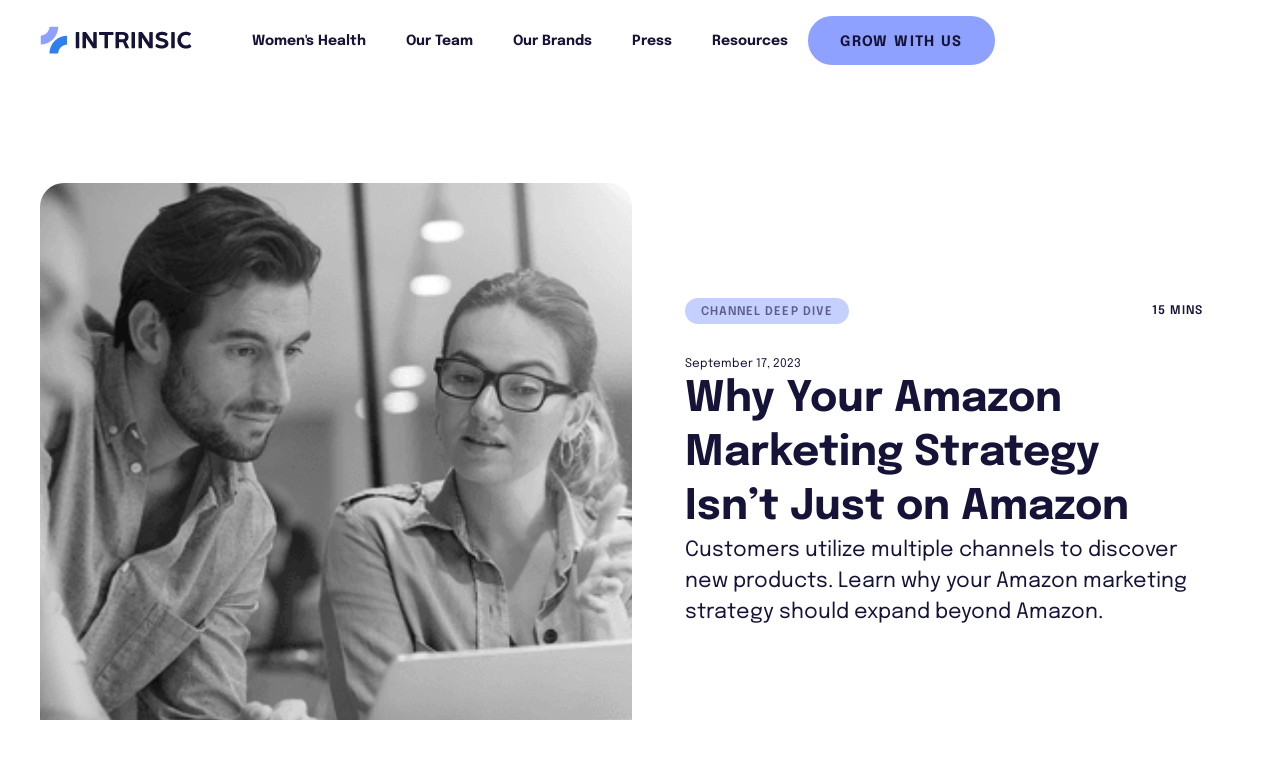

--- FILE ---
content_type: text/html
request_url: https://www.intrinsic.us/post/amazon-strategy-not-just-amazon
body_size: 15634
content:
<!DOCTYPE html><!-- Last Published: Wed May 28 2025 00:34:32 GMT+0000 (Coordinated Universal Time) --><html data-wf-domain="www.intrinsic.us" data-wf-page="64939772dd397428c0a2aa5f" data-wf-site="643cb3f49ce5054892077184" lang="en" data-wf-collection="64939772dd397428c0a2aa2e" data-wf-item-slug="amazon-strategy-not-just-amazon"><head><meta charset="utf-8"/><title>Why Your Amazon Marketing Strategy Isn’t Just on Amazon</title><meta content="Customers utilize multiple channels to discover new products. Learn why your Amazon marketing strategy should expand beyond Amazon." name="description"/><meta content="Why Your Amazon Marketing Strategy Isn’t Just on Amazon" property="og:title"/><meta content="Customers utilize multiple channels to discover new products. Learn why your Amazon marketing strategy should expand beyond Amazon." property="og:description"/><meta content="https://cdn.prod.website-files.com/64461857ebf386aeeb87441a/64461990f5bdb34ce78b4244_618c1cd79d4a4017caf5a089_75256%2520-%2520SocialMediaColor_Superside_3.png" property="og:image"/><meta content="Why Your Amazon Marketing Strategy Isn’t Just on Amazon" property="twitter:title"/><meta content="Customers utilize multiple channels to discover new products. Learn why your Amazon marketing strategy should expand beyond Amazon." property="twitter:description"/><meta content="https://cdn.prod.website-files.com/64461857ebf386aeeb87441a/64461990f5bdb34ce78b4244_618c1cd79d4a4017caf5a089_75256%2520-%2520SocialMediaColor_Superside_3.png" property="twitter:image"/><meta property="og:type" content="website"/><meta content="summary_large_image" name="twitter:card"/><meta content="width=device-width, initial-scale=1" name="viewport"/><link href="https://cdn.prod.website-files.com/643cb3f49ce5054892077184/css/intrinsic-rnr-dev.webflow.shared.712d15aa6.css" rel="stylesheet" type="text/css"/><script type="text/javascript">!function(o,c){var n=c.documentElement,t=" w-mod-";n.className+=t+"js",("ontouchstart"in o||o.DocumentTouch&&c instanceof DocumentTouch)&&(n.className+=t+"touch")}(window,document);</script><link href="https://cdn.prod.website-files.com/643cb3f49ce5054892077184/6449ec23970b27cddd8b559f_Favicon.png" rel="shortcut icon" type="image/x-icon"/><link href="https://cdn.prod.website-files.com/643cb3f49ce5054892077184/643f9f11f1d195fb0c13288f_Faviconwebclip.png" rel="apple-touch-icon"/><script async="" src="https://www.googletagmanager.com/gtag/js?id=G-SQB3S9XVVR"></script><script type="text/javascript">window.dataLayer = window.dataLayer || [];function gtag(){dataLayer.push(arguments);}gtag('set', 'developer_id.dZGVlNj', true);gtag('js', new Date());gtag('config', 'G-SQB3S9XVVR');</script><!-- Meta Pixel Code -->
<script>
!function(f,b,e,v,n,t,s)
{if(f.fbq)return;n=f.fbq=function(){n.callMethod?
n.callMethod.apply(n,arguments):n.queue.push(arguments)};
if(!f._fbq)f._fbq=n;n.push=n;n.loaded=!0;n.version='2.0';
n.queue=[];t=b.createElement(e);t.async=!0;
t.src=v;s=b.getElementsByTagName(e)[0];
s.parentNode.insertBefore(t,s)}(window, document,'script',
'https://connect.facebook.net/en_US/fbevents.js');
fbq('init', '977672096311083');
fbq('track', 'PageView');
</script>
<noscript><img height="1" width="1" style="display:none"
src="https://www.facebook.com/tr?id=977672096311083&ev=PageView&noscript=1"
/></noscript>
<!-- End Meta Pixel Code -->
</head><body><div class="page-wrapper"><div class="global-styles w-embed"><style>
@media only screen and (min-width: 1600px) {
     body {font-size: 16px;}
}
@media only screen and (min-width: 992px) and (max-width: 1440px) {
     body {font-size: 14px;}
}
@media only screen and (max-width: 991px) {
     body {font-size: 16px;}
}
/* Make text look crisper and more legible in all browsers */
body {
  -webkit-font-smoothing: antialiased;
  -moz-osx-font-smoothing: grayscale;
  font-smoothing: antialiased;
  text-rendering: optimizeLegibility;
}

/* Focus state style for keyboard navigation for the focusable elements */
*[tabindex]:focus-visible,
  input[type="file"]:focus-visible {
   outline: 0.125rem solid #4d65ff;
   outline-offset: 0.125rem;
}

/* Get rid of top margin on first element in any rich text element */
.w-richtext > :not(div):first-child, .w-richtext > div:first-child > :first-child {
  margin-top: 0 !important;
}

/* Get rid of bottom margin on last element in any rich text element */
.w-richtext>:last-child, .w-richtext ol li:last-child, .w-richtext ul li:last-child {
	margin-bottom: 0 !important;
}

/* Prevent all click and hover interaction with an element */
.pointer-events-off {
	pointer-events: none;
}

/* Enables all click and hover interaction with an element */
.pointer-events-on {
  pointer-events: auto;
}

/* Create a class of .div-square which maintains a 1:1 dimension of a div */
.div-square::after {
	content: "";
	display: block;
	padding-bottom: 100%;
}

/* Make sure containers never lose their center alignment */
.container-medium,.container-small, .container-large {
	margin-right: auto !important;
  margin-left: auto !important;
}

/* 
Make the following elements inherit typography styles from the parent and not have hardcoded values. 
Important: You will not be able to style for example "All Links" in Designer with this CSS applied.
Uncomment this CSS to use it in the project. Leave this message for future hand-off.
*/
/*
a,
.w-input,
.w-select,
.w-tab-link,
.w-nav-link,
.w-dropdown-btn,
.w-dropdown-toggle,
.w-dropdown-link {
  color: inherit;
  text-decoration: inherit;
  font-size: inherit;
}
*/

/* Apply "..." after 3 lines of text */
.text-style-3lines {
	display: -webkit-box;
	overflow: hidden;
	-webkit-line-clamp: 3;
	-webkit-box-orient: vertical;
}

/* Apply "..." after 2 lines of text */
.text-style-2lines {
	display: -webkit-box;
	overflow: hidden;
	-webkit-line-clamp: 2;
	-webkit-box-orient: vertical;
}

/* Adds inline flex display */
.display-inlineflex {
  display: inline-flex;
}

/* These classes are never overwritten */
.hide {
  display: none !important;
}

@media screen and (max-width: 991px) {
    .hide, .hide-tablet {
        display: none !important;
    }
}
  @media screen and (max-width: 767px) {
    .hide-mobile-landscape{
      display: none !important;
    }
}
  @media screen and (max-width: 479px) {
    .hide-mobile{
      display: none !important;
    }
}
 
.margin-0 {
  margin: 0rem !important;
}
  
.padding-0 {
  padding: 0rem !important;
}

.spacing-clean {
padding: 0rem !important;
margin: 0rem !important;
}

.margin-top {
  margin-right: 0rem !important;
  margin-bottom: 0rem !important;
  margin-left: 0rem !important;
}

.padding-top {
  padding-right: 0rem !important;
  padding-bottom: 0rem !important;
  padding-left: 0rem !important;
}
  
.margin-right {
  margin-top: 0rem !important;
  margin-bottom: 0rem !important;
  margin-left: 0rem !important;
}

.padding-right {
  padding-top: 0rem !important;
  padding-bottom: 0rem !important;
  padding-left: 0rem !important;
}

.margin-bottom {
  margin-top: 0rem !important;
  margin-right: 0rem !important;
  margin-left: 0rem !important;
}

.padding-bottom {
  padding-top: 0rem !important;
  padding-right: 0rem !important;
  padding-left: 0rem !important;
}

.margin-left {
  margin-top: 0rem !important;
  margin-right: 0rem !important;
  margin-bottom: 0rem !important;
}
  
.padding-left {
  padding-top: 0rem !important;
  padding-right: 0rem !important;
  padding-bottom: 0rem !important;
}
  
.margin-horizontal {
  margin-top: 0rem !important;
  margin-bottom: 0rem !important;
}

.padding-horizontal {
  padding-top: 0rem !important;
  padding-bottom: 0rem !important;
}

.margin-vertical {
  margin-right: 0rem !important;
  margin-left: 0rem !important;
}
  
.padding-vertical {
  padding-right: 0rem !important;
  padding-left: 0rem !important;
}

.w-slider-dot {
  background: rgba(142, 161, 255, 0.3);
}
.w-slider-dot.w-active {
  background: #8ea1ff;
}

</style></div><div data-collapse="medium" data-animation="default" data-duration="500" data-easing="ease-in-out" data-easing2="ease-in-out" data-doc-height="1" role="banner" class="navbar w-nav"><div class="padding-nav"><div class="nav-menu-wrap"><div class="nav_logo-wrap"><a href="/" class="nav_logo-link accordion-button-trigger w-inline-block"><img src="https://cdn.prod.website-files.com/643cb3f49ce5054892077184/643ce375c024e46e9cde3e66_intrinsic-logo.svg" loading="lazy" alt="" class="nav_logo"/></a></div><nav role="navigation" data-w-id="7ca07c7a-9d00-52ae-e2ba-1a7e06cfa62a" class="nav_menu-wrap w-nav-menu"><div class="nav_menu"><div class="nav_link-wrap"><a href="/womens-health" class="nav_link">Women&#x27;s Health</a></div><div class="nav_link-wrap"><a href="/our-team" class="nav_link">Our Team</a></div><div class="nav_link-wrap is--full-height"><a href="/our-brands" class="nav_link">Our Brands</a></div><div class="nav_link-wrap is--full-height"><a href="/press" class="nav_link">Press</a></div><div class="nav_link-wrap"><a href="/resources" class="nav_link">Resources</a></div><div class="nav_link-wrap is-mobile-contact-link"><a href="/contact" class="nav_link">Grow With Us</a></div></div><div class="nav_bg-mobile pointer-events-off"></div></nav><div class="nav-right-wrap"><a href="/contact" class="button button-in w-button">GROW WITH US</a></div><div data-w-id="7ca07c7a-9d00-52ae-e2ba-1a7e06cfa63c" class="m-hamburger w-nav-button"><div data-is-ix2-target="1" class="lottie-animation-2" data-w-id="7ca07c7a-9d00-52ae-e2ba-1a7e06cfa63d" data-animation-type="lottie" data-src="https://cdn.prod.website-files.com/606fecbb127f6449bf11139f/6073d7c780ced76f94df2e79_lottieflow-menu-nav-09-414653-easey.json" data-loop="0" data-direction="1" data-autoplay="0" data-renderer="svg" data-default-duration="2.5" data-duration="0"></div></div><div data-w-id="7ca07c7a-9d00-52ae-e2ba-1a7e06cfa63e" class="nav_bg-desktop"></div></div></div></div><div class="w-embed"><style>
.footer_content-wrap {color:#161338;}
</style></div><main class="main-wrapper"><div class="featured-list-wrap w-dyn-list"><div role="list" class="blog-list w-dyn-items"><div id="w-node-fc0553a3-03db-e1ba-1add-7470652742d0-c0a2aa5f" role="listitem" class="collection-item w-dyn-item"><div class="section_hero is--auto-height default-in"><section id="hero-section" class="padding-global"><div class="padding-section"><div class="container-large"><div class="grid grid-2col"><div id="w-node-fc0553a3-03db-e1ba-1add-7470652742d2-c0a2aa5f" class="blog-picture-wrap no-margin default-in"><div style="background-color:rgba(84, 193, 255, 0.5)" class="blog_image-overlay pointer-events-off is--categories"></div><img alt="" loading="eager" width="179" src="https://cdn.prod.website-files.com/64461857ebf386aeeb87441a/64461990f5bdb350378b4245_618c1cd79d4a4017caf5a089_75256%2520-%2520SocialMediaColor_Superside_3.png" sizes="(max-width: 479px) 44vw, (max-width: 767px) 46vw, (max-width: 991px) 37.5390625px, 13vw" srcset="https://cdn.prod.website-files.com/64461857ebf386aeeb87441a/64461990f5bdb350378b4245_618c1cd79d4a4017caf5a089_75256%2520-%2520SocialMediaColor_Superside_3-p-500.png 500w, https://cdn.prod.website-files.com/64461857ebf386aeeb87441a/64461990f5bdb350378b4245_618c1cd79d4a4017caf5a089_75256%2520-%2520SocialMediaColor_Superside_3-p-800.png 800w, https://cdn.prod.website-files.com/64461857ebf386aeeb87441a/64461990f5bdb350378b4245_618c1cd79d4a4017caf5a089_75256%2520-%2520SocialMediaColor_Superside_3-p-1080.png 1080w, https://cdn.prod.website-files.com/64461857ebf386aeeb87441a/64461990f5bdb350378b4245_618c1cd79d4a4017caf5a089_75256%2520-%2520SocialMediaColor_Superside_3-p-1600.png 1600w, https://cdn.prod.website-files.com/64461857ebf386aeeb87441a/64461990f5bdb350378b4245_618c1cd79d4a4017caf5a089_75256%2520-%2520SocialMediaColor_Superside_3.png 1920w" class="blog-img large is--blog"/></div><div id="w-node-fc0553a3-03db-e1ba-1add-7470652742d5-c0a2aa5f" class="blog_card-large default-in"><div class="blog_card-info"><a href="/category/channel-deep-dive" class="category-label w-inline-block"><p class="label-s">Channel Deep Dive</p></a><p class="label-s">15 mins</p></div><div class="date">September 17, 2023</div><div class="wrap_text-and-button"><div class="wrap_h2-and-paragraph"><h1 class="blog_heading bold-animation">Why Your Amazon Marketing Strategy Isn’t Just on Amazon</h1><p class="body-s">Customers utilize multiple channels to discover new products. Learn why your Amazon marketing strategy should expand beyond Amazon.</p></div><div class="author_wrap"><img src="" loading="lazy" alt="" class="author-img w-dyn-bind-empty"/><div class="author_name w-dyn-bind-empty"></div></div></div></div></div></div></div></section><div style="background-color:rgba(84, 193, 255, 0.5)" class="bg-wrap is--blog-post_hero"><div class="corner_bg pointer-events-off is-blue"><div data-w-id="e0e1af1c-4bca-d8d7-c634-786885ab5c93" class="corner-trigger is--further-down"></div><img src="https://cdn.prod.website-files.com/643cb3f49ce5054892077184/643f91c7791f19cfe447f2b4_corner-01.svg" loading="lazy" alt="" class="hero-bg-corner corner-bottom-right is-smaller"/><img src="https://cdn.prod.website-files.com/643cb3f49ce5054892077184/643f91c71245a82dc277cd15_corner-02.svg" loading="lazy" alt="" class="hero-bg-corner corner-bottom-left is-smaller"/></div></div></div></div></div></div><div class="section_blog-grid"><div class="padding-global"><div class="padding-section"><div class="container-large"><div class="blog-list"><div class="toc_sticky"><div class="toc_wrap default-in"><div class="title-small">Table of Contents</div><div id="toc" class="toc"></div><div class="hide---but-don-t-delete"><a href="#" class="tocitem toc-h2">This is also a heading<br/></a><a href="#" class="tocitem toc-h3">This is also a heading<br/></a><a href="#" class="tocitem toc-h2 active">This is a heading<br/></a><a href="#" class="tocitem toc-h3 active">This is a heading<br/></a></div></div><div><div class="pop-up-form-block w-form"><form id="wf-form-Newsletter-Signup-Pop-up" name="wf-form-Newsletter-Signup-Pop-up" data-name="Newsletter Signup Pop-up" method="get" class="newsletter-toc" data-wf-page-id="64939772dd397428c0a2aa5f" data-wf-element-id="2b9af07c-cd2a-dc6e-efad-0c306e8f6628"><div class="newsletter-toc-header"><strong>Subscribe to Our Comprehensive Women&#x27;s Health Newsletter</strong></div><p class="newsletter-toc-paragraph">Get quarterly updates with engaging brand resources, expert interviews, inspiring stories, and more!</p><input class="newsletter-input toc w-input" maxlength="256" name="Email" data-name="Email" placeholder="Enter your email" type="email" id="Email-Popup-1" required=""/><div data-size="compact" class="w-form-formrecaptcha g-recaptcha g-recaptcha-error g-recaptcha-disabled g-recaptcha-invalid-key"></div><input type="submit" data-wait="Please wait..." class="newsletter-toc-submit w-button" value="Submit"/></form><div class="newsletter-success w-form-done"><div><strong>You&#x27;re Almost There!<br/>Please Verify Your Email Address<br/>‍<br/>‍</strong>Check your email for our confirmation<br/>link to finish signing up.</div></div><div class="error-message---brix w-form-fail"><div>Oops! Something went wrong while submitting the form.</div></div></div></div></div><div id="content" class="content w-node-_0e6cd288-f21e-a16b-8801-7987317477ca-c0a2aa5f"><div class="blog-rtf default-in w-richtext"><p>Recent data reveals that when searching for products, 63% of consumers begin their searches on Amazon. And while that’s a whopping majority, 48% of consumers indicate they also use search engines as starting points. Retailer sites, other marketplaces, and brand websites round out the top 5 channels.<br/></p><p>Amazon is a juggernaut, but<strong> 48% of consumers is still a huge amount of traffic that you are losing if you do not think about off-Amazon marketing, such as Google Paid Search and your brand’s website and social presence.</strong><br/></p><p>The health and wellness industry, more than many other product categories, relies on brand awareness, brand trust, and brand loyalty. This can take the shape of driving trials on new consumers, earning repeat purchases of consumables like beauty products or supplements, or cross selling one-time buyers on additional related products, like baby goods. <br/></p><p>When we’re crafting the strategy for our brands on their brand strategy and Amazon marketing strategy, brand points of differentiation, brand equity, and consumer awareness are incredibly important.. And because we work exclusively with e-Commerce-first consumer health brands, we see a lot of business owners that sometimes struggle to get the brand fundamentals right.. <br/></p><p>As Chris Giacolone, Intrinsic’s VP of Brand Management puts it, “No matter whether you’re communicating to consumers off Amazon or on Amazon, you need to focus on what you want your brand to mean to consumers. What is your brand promise? Why are you different? Why are you better? Why should consumers trust you?  You have to create trust in your brand to drive trials, and then have to cultivate that connection over time to build loyalty. That first purchase transaction may happen on Amazon, but the true relationship develops everywhere.”<br/></p><h3>Amazon marketing strategies<br/></h3><p>Today, there are approximately <a href="https://retailtouchpoints.com/resources/how-many-products-does-amazon-carry">9 million products in health, wellness, and beauty categories</a> listed for sale on Amazon,including:</p><ul role="list"><li>1.5 million baby products.</li><li>2 million beauty products.</li><li>5.5 million other health and wellness products.</li><li>Possibly thousands, tens of thousands, or more that are miscategorized or targeting your keywords from another category.<br/></li></ul><p>And according to Amazon, the lucky few that rank on the first page of any given search result will garner a whopping 81% of clicks.<br/></p><p><strong>So if you don’t rank on the first page, what chance do you stand?</strong><br/></p><p>The good news is that every small business, every Amazon seller, and every product started at the same place - with 0 clicks and 0 sales when they first launched.. So whether you want to get your product to rank just a little bit higher on page 1, or are languishing a few (or many) pages behind the top results, you need to understand the Amazon marketing options, and develop a comprehensive plan. <br/></p><p>The challenge is that the myriad of marketing features and options on Amazon are increasingly complex, and often confusing. We’ll cover an extensive list in this guide, and reveal when you should dig deeper as you market your health and wellness brand. We’ll explore:</p><ul role="list"><li>Health and wellness branding on Amazon</li><li>Organic search optimization </li><li>Amazon deal &amp; discount strategies </li><li>Amazon advertising (aka Sponsored Ads or PPC) for health and wellness brands<br/></li></ul><p>After reviewing these foundations of Amazon marketing strategy, you’ll come away with a clearer picture of which ones matter most for you. But you shouldn’t stop there. Read on, because there’s that large share of traffic that begins product searches off of Amazon, remember? <br/></p><h3>Using external marketing to drive Amazon sales</h3><p>“If I’m selling on Amazon, shouldn’t I just <em>focus on Amazon marketing</em>?” <br/></p><p>This is a common question for brand owners we support. But you’ve got a lot of reasons to focus on external channels, too.<br/></p><p>Using external channels to drive traffic to Amazon helps you:</p><ul role="list"><li>Increase your access to the group of customers who don’t begin their product searches on Amazon (like search engines).</li><li>Leapfrog competitors that outrank you in organic Amazon listings.</li><li>Impact your organic rank if you have a high-converting product.<br/></li></ul><p>But external channels can be important for any small business marketing program on their own. Concentrating on building a community of customers gives you the ability to build a relationship directly with them, encourage feedback and reviews in a compliant way, and cross sell new offerings effectively.<br/></p><p>We’ll explore examples like: </p><ul role="list"><li>Paid search - advertising to those buyers who use Google or Bing to search for a solution for a health problem, or wellness goal</li><li>Organic social media - growing a community of followers that you can interact with, or drive back to your Amazon product listings</li><li>Email - cultivating an email list to which you can promote new products, specials, and other updates</li><li>Influencers and Affiliates - Creating partnerships with influencers, content creators, or even other brands, in order to sell directly to their audiencePaid social media - advertising to new or existing customers on Facebook, Instagram, or other communities</li></ul><h3>Should I work with an Amazon agency?</h3><p>It’s a fair question. If you’re reading this guide, you already know that you need marketing if you want to grow your business. But - is marketing one of your best skills? Many wellness business founders have a passion for the product, but not all of the things involved in running the business. You may have extensive knowledge about all-natural formulas and nutrients, but do you know what it takes to profitably advertise a supplement on Amazon? Do you feel confident that you can optimize an Amazon listing to hit the first page of customer search results?<br/></p><p>If you don’t, working with an Amazon agency can be a huge benefit to your business trajectory. At Intrinsic, our mentors often advise our brands to engage with one of our partner agencies, because having an expert on your side ensures you’ll have knowledgeable support to overtake competitors and capture the maximum share of potential customers.<br/></p><p>Even if you’re a natural marketer, and want to oversee your sales directly, engaging with an expert Amazon agency can help you. A temporary agency relationship can help you to establish a strong foundation that you can eventually take back. Or, an agency could help you uncover new trends and opportunities in Amazon marketing strategy. <br/></p><p>It’s even more effective if you partner with an agency that can help your brand on Amazon - and everywhere else you’re selling. <br/></p><p>One great example of this comes from a well-known skincare brand - whose leadership decided to <a href="https://www.exclusiveconcepts.com/beauty-paid-search-case-study/?utm_medium=Ref-IntrinsicBlog&amp;utm_source=MMB&amp;utm_campaign=Case_Study_Beauty&amp;utm_content=Link">partner with an agency</a> to balance new customer acquisition with reseller relationships.<br/></p><p>It was a complicated initiative and so working with an agency made sense. The agency could bring experts with diverse specialties together to collaborate on different parts of the buyer’s journey. The agency prioritized specific strategies for advertising and content, targeted at different audiences - and drove 83% growth in revenue. <br/></p><p>A business owner’s time is valuable, so decide if your time is better spent on marketing, or elsewhere. If you’re a better fit in some other part of your business, <a href="https://www.intrinsic.us/consultation">let Intrinsic recommend an Amazon agency for you</a>.</p><h2>The Foundation for Marketing Wellness Products</h2><p>If you’re selling on Amazon now, you’re already neck-deep in marketing already. But that doesn’t make improving your marketing foundations any less important.<br/></p><h3>Create a timeless brand that will create passionate customers</h3><p>There are wellness brands that are hot for a time, and then fade away. And then there are brands that have true staying power. <br/></p><p>A brand is less about colors, images, and flashy videos - and more about how your customers feel about you - your business, and your products. If your products give buyers a certain feeling, the way you present your business should underscore that feeling in every single interaction.<br/></p><p>That consistency builds trust. Because so many health and wellness products make bogus claims or emerge as Amazon counterfeits, consumers often feel skeptical about trying a new product. Creating trust with your brand is critical for the success of any product that goes into, or on, the body.</p><h3>Putting your wellness brand into practice</h3><p>So how can you create a brand? It starts by understanding how your customer feels after using your product. Then, harness that customer feeling into the way your brand appears on Amazon and beyond. Let’s look at a simple example for cleansing products.<br/></p><p>Perhaps your company sells women’s facial cleansers. To drive the trust you need through brand consistency, every marketing asset should reflect the clean, crisp, and pure feeling that a customer experiences when using your product. That should include:</p><ul role="list"><li>Design - your Amazon brand page and product descriptions</li><li>Imagery - every product image should align to your design</li><li>Your language and written copy - write everything in a tone that reflects your visual designs</li><li>Packaging - every interaction counts in building trust, even after the sale<br/></li></ul><p>Everything that your customers see impacts their decision about whether you’re trustworthy, and often that decision is subconscious and instantaneous.<br/></p><p>This is another place where a marketing agency partner can help. The <a href="https://www.intrinsic.us/consultation">Intrinsic team can help you find the right marketing partner</a> to level up your brand.</p><h3>Content creation for health products</h3><p>One of the most important marketing activities you can invest in is quality content creation. The content you create is what will sell the lifestyle that your products support.<br/></p><p>We’ve already identified that customers can feel skeptical about claims they see on Amazon wellness products. Instead of hoping that your product descriptions will convince the buyer that your product works, there are many types of content that can tell that story in a trustworthy way.<br/></p><h4>Use real customer testimonials everywhere you can</h4><p>Marketing wellness products has the unique challenge of convincing a buyer, but without overstepping on claims or overpromising. Even if your products do support weight loss, you have to be extremely careful in how you express that with marketing supplements, for example.<br/></p><p>If you can highlight customer experiences to tell your story, do it. A single satisfied customer can become the basis of multiple touchpoints. <br/></p><p>Sharing customer results, success stories, and testimonials is a key step in trust building. To get started, reach out to any happy customers you have. Some ways that work include:</p><ul role="list"><li>Offering product discounts for permission to document their story</li><li>Holding a contest to see who has the best transformation or progress while using your product</li><li>Investing in a social media group or community that offers online support to customers</li><li>Actively listening on social media for mentions of your products, and then contacting the poster to expand on their story<br/></li></ul><h4>What to do with customer stories</h4><p>There is so much you can do with customer testimonials. There is one thing you must do, though, and that is: make sure you use each story in as many ways as you can.</p><p>It’s easy to think about doing this in terms of marketing supplements, or remedies, or treatments for problems. But any wellness product can tap into the power of customer stories.</p><p>For example, a company that sells shaving products could run a contest looking for the thickest facial hair shaved with their products. Gathering those customers, and their stories, in a single video recording could yield many pieces of content, like:</p><ul role="list"><li>A photo comparison of before and after </li><li>A video testimonial </li><li>Audio for ads on Amazon Alexa</li><li>A written customer story </li><li>Multiple quotes that you can visualize in your product descriptions</li></ul><h4>One more way customer stories help you in Amazon marketing</h4><p>Talking to customers is always a great idea, but there’s one final hidden benefit to contacting your happy buyers. By hearing them explain what they love about your product, you will be able to uncover new ways to talk about your product, and may even find new keywords to include when optimizing your listings.<br/></p><h2>So, Are You Looking for More Amazon Marketing Strategies? Here’s Where to Turn Next.</h2><p>Intrinsic is here to help you take your next step towards <a href="https://www.intrinsic.us">growing your Amazon business</a>.<br/></p><p>If you’re curious about how you can further grow and scale your brand, start by <a href="https://www.intrinsic.us/consultation">scheduling a consultation with the Intrinsic team</a>. As experts in both Amazon and consumer health products, we can talk through your unique situation, and guide you transparently about the right next steps for you.<br/></p><p>During your free consultation, we’ll discuss your vision and your goals, as well as the concrete steps you can take in the coming months to increase your consumer health brand value.<br/></p><p>Regardless of how far you’ve come or how far you have yet to grow, it’s always a great choice to think about the future. Get started on your next chapter by connecting with Intrinsic.<br/></p><p><br/></p></div></div></div></div></div><div class="padding-section"><div class="container-large"><div class="default-in w-dyn-list"><div role="list" class="blog-list w-dyn-items"><div id="w-node-_74b3b0f1-b2b1-fc65-265b-c18935851d38-c0a2aa5f" role="listitem" class="collection-item w-dyn-item"><div class="blog-content-wrap"><div class="blog_card-info"><a href="/category/channel-deep-dive" class="category-label w-inline-block"><p class="label-s">Channel Deep Dive</p></a><p class="label-s text-color-grey">17 mins</p></div><a href="/post/amazon-advertising-health-wellness-products" class="blog-picture-wrap w-inline-block"><div class="blog_image-overlay pointer-events-off is--lilac"></div><img alt="" loading="lazy" width="179" src="https://cdn.prod.website-files.com/64461857ebf386aeeb87441a/6446198d44e80844c77156b2_618c16028ed064202e2702e1_75256%2520-%2520SocialMediaColor_Superside_2.png" sizes="(max-width: 479px) 92vw, (max-width: 767px) 95vw, (max-width: 991px) 32vw, (max-width: 1919px) 28vw, 544px" srcset="https://cdn.prod.website-files.com/64461857ebf386aeeb87441a/6446198d44e80844c77156b2_618c16028ed064202e2702e1_75256%2520-%2520SocialMediaColor_Superside_2-p-500.png 500w, https://cdn.prod.website-files.com/64461857ebf386aeeb87441a/6446198d44e80844c77156b2_618c16028ed064202e2702e1_75256%2520-%2520SocialMediaColor_Superside_2-p-800.png 800w, https://cdn.prod.website-files.com/64461857ebf386aeeb87441a/6446198d44e80844c77156b2_618c16028ed064202e2702e1_75256%2520-%2520SocialMediaColor_Superside_2-p-1080.png 1080w, https://cdn.prod.website-files.com/64461857ebf386aeeb87441a/6446198d44e80844c77156b2_618c16028ed064202e2702e1_75256%2520-%2520SocialMediaColor_Superside_2-p-1600.png 1600w, https://cdn.prod.website-files.com/64461857ebf386aeeb87441a/6446198d44e80844c77156b2_618c16028ed064202e2702e1_75256%2520-%2520SocialMediaColor_Superside_2.png 1920w" class="blog-img"/></a><div class="margin-bottom margin-medium"><a href="/post/amazon-advertising-health-wellness-products" class="blog_heading-link-wrap bold-animation w-inline-block"><h3 class="body-g">Amazon Advertising for Health and Wellness Products</h3></a></div><a href="/post/amazon-advertising-health-wellness-products" class="text-link_link w-inline-block"><div class="text-link_wrap"><div class="label-s is--text-link">read more</div><div class="text-link_arrow w-embed"><svg width="100%" height="100%" viewBox="0 0 16 16" fill="none" xmlns="http://www.w3.org/2000/svg">
<path d="M8.33329 3L7.39329 3.94L11.1133 7.66667L2.99996 7.66667L2.99996 9L11.1133 9L7.38663 12.72L8.33329 13.6667L13.6666 8.33333L8.33329 3Z" fill="currentColor"/>
</svg></div></div><div class="text-link_underline"></div></a></div></div><div id="w-node-_74b3b0f1-b2b1-fc65-265b-c18935851d38-c0a2aa5f" role="listitem" class="collection-item w-dyn-item"><div class="blog-content-wrap"><div class="blog_card-info"><a href="/category/channel-deep-dive" class="category-label w-inline-block"><p class="label-s">Channel Deep Dive</p></a><p class="label-s text-color-grey">6 mins</p></div><a href="/post/8-ways-to-increase-value-of-amazon-brand" class="blog-picture-wrap w-inline-block"><div class="blog_image-overlay pointer-events-off is--lilac"></div><img alt="" loading="lazy" width="179" src="https://cdn.prod.website-files.com/64461857ebf386aeeb87441a/6446198ce8267cbfc9fdef83_617a135ca9b1fd86143f1ff0_Guide-to-Selling-Your-Amazon-Business-for-Health-and-Wellness-Brands-2.png" sizes="(max-width: 479px) 92vw, (max-width: 767px) 95vw, (max-width: 991px) 32vw, (max-width: 1919px) 28vw, 544px" srcset="https://cdn.prod.website-files.com/64461857ebf386aeeb87441a/6446198ce8267cbfc9fdef83_617a135ca9b1fd86143f1ff0_Guide-to-Selling-Your-Amazon-Business-for-Health-and-Wellness-Brands-2-p-500.png 500w, https://cdn.prod.website-files.com/64461857ebf386aeeb87441a/6446198ce8267cbfc9fdef83_617a135ca9b1fd86143f1ff0_Guide-to-Selling-Your-Amazon-Business-for-Health-and-Wellness-Brands-2-p-800.png 800w, https://cdn.prod.website-files.com/64461857ebf386aeeb87441a/6446198ce8267cbfc9fdef83_617a135ca9b1fd86143f1ff0_Guide-to-Selling-Your-Amazon-Business-for-Health-and-Wellness-Brands-2-p-1080.png 1080w, https://cdn.prod.website-files.com/64461857ebf386aeeb87441a/6446198ce8267cbfc9fdef83_617a135ca9b1fd86143f1ff0_Guide-to-Selling-Your-Amazon-Business-for-Health-and-Wellness-Brands-2-p-1600.png 1600w, https://cdn.prod.website-files.com/64461857ebf386aeeb87441a/6446198ce8267cbfc9fdef83_617a135ca9b1fd86143f1ff0_Guide-to-Selling-Your-Amazon-Business-for-Health-and-Wellness-Brands-2.png 1950w" class="blog-img"/></a><div class="margin-bottom margin-medium"><a href="/post/8-ways-to-increase-value-of-amazon-brand" class="blog_heading-link-wrap bold-animation w-inline-block"><h3 class="body-g">Increase a Brand&#x27;s Value with a Business Valuation</h3></a></div><a href="/post/8-ways-to-increase-value-of-amazon-brand" class="text-link_link w-inline-block"><div class="text-link_wrap"><div class="label-s is--text-link">read more</div><div class="text-link_arrow w-embed"><svg width="100%" height="100%" viewBox="0 0 16 16" fill="none" xmlns="http://www.w3.org/2000/svg">
<path d="M8.33329 3L7.39329 3.94L11.1133 7.66667L2.99996 7.66667L2.99996 9L11.1133 9L7.38663 12.72L8.33329 13.6667L13.6666 8.33333L8.33329 3Z" fill="currentColor"/>
</svg></div></div><div class="text-link_underline"></div></a></div></div><div id="w-node-_74b3b0f1-b2b1-fc65-265b-c18935851d38-c0a2aa5f" role="listitem" class="collection-item w-dyn-item"><div class="blog-content-wrap"><div class="blog_card-info"><a href="/category/channel-deep-dive" class="category-label w-inline-block"><p class="label-s">Channel Deep Dive</p></a><p class="label-s text-color-grey">6 Minutes</p></div><a href="/post/amazon-fba-tax-filing" class="blog-picture-wrap w-inline-block"><div class="blog_image-overlay pointer-events-off is--lilac"></div><img alt="" loading="lazy" width="179" src="https://cdn.prod.website-files.com/64461857ebf386aeeb87441a/6446198df178cfad2f7042f0_627ac0e3d302ea08a926edc3_pexels-karolina-grabowska-4386366%2520(1).jpeg" sizes="(max-width: 479px) 92vw, (max-width: 767px) 95vw, (max-width: 991px) 32vw, (max-width: 1919px) 28vw, 544px" srcset="https://cdn.prod.website-files.com/64461857ebf386aeeb87441a/6446198df178cfad2f7042f0_627ac0e3d302ea08a926edc3_pexels-karolina-grabowska-4386366%2520(1)-p-500.jpeg 500w, https://cdn.prod.website-files.com/64461857ebf386aeeb87441a/6446198df178cfad2f7042f0_627ac0e3d302ea08a926edc3_pexels-karolina-grabowska-4386366%2520(1)-p-800.jpeg 800w, https://cdn.prod.website-files.com/64461857ebf386aeeb87441a/6446198df178cfad2f7042f0_627ac0e3d302ea08a926edc3_pexels-karolina-grabowska-4386366%2520(1)-p-1080.jpeg 1080w, https://cdn.prod.website-files.com/64461857ebf386aeeb87441a/6446198df178cfad2f7042f0_627ac0e3d302ea08a926edc3_pexels-karolina-grabowska-4386366%2520(1).jpeg 1280w" class="blog-img"/></a><div class="margin-bottom margin-medium"><a href="/post/amazon-fba-tax-filing" class="blog_heading-link-wrap bold-animation w-inline-block"><h3 class="body-g">14 Important Deductions for Amazon FBA Sellers Filing Taxes</h3></a></div><a href="/post/amazon-fba-tax-filing" class="text-link_link w-inline-block"><div class="text-link_wrap"><div class="label-s is--text-link">read more</div><div class="text-link_arrow w-embed"><svg width="100%" height="100%" viewBox="0 0 16 16" fill="none" xmlns="http://www.w3.org/2000/svg">
<path d="M8.33329 3L7.39329 3.94L11.1133 7.66667L2.99996 7.66667L2.99996 9L11.1133 9L7.38663 12.72L8.33329 13.6667L13.6666 8.33333L8.33329 3Z" fill="currentColor"/>
</svg></div></div><div class="text-link_underline"></div></a></div></div></div></div></div></div></div><section><div class="w-layout-blockcontainer w-container"><div class="newsletter-sign-up-cta"><div class="pop-up-form-block w-form"><form id="wf-form-Newsletter-Signup-Pop-up" name="wf-form-Newsletter-Signup-Pop-up" data-name="Newsletter Signup Pop-up" method="get" class="pop-up-form-block-1" data-wf-page-id="64939772dd397428c0a2aa5f" data-wf-element-id="ffb79ef3-7916-2c1a-5a5c-bb15e460040e"><div class="div-block-3"><img loading="lazy" src="https://cdn.prod.website-files.com/643cb3f49ce5054892077184/65668fe45ea27b18ffffaedf_noun-newsletter-4599243-2F80EE.svg" alt="" class="newsletter-icon-cta"/><div><div class="newsletter-head left"><strong>Subscribe to Our Comprehensive<br/>Women&#x27;s Health Newsletter</strong></div><p class="newsletter-cta left">Get quarterly updates with engaging brand resources, expert interviews, inspiring stories, and more!</p></div></div><div class="div-block-4"><input class="newsletter-input-cta w-input" maxlength="256" name="Email" data-name="Email" placeholder="Enter your email" type="email" id="Email-Popup-1" required=""/><div data-size="compact" class="w-form-formrecaptcha recaptcha g-recaptcha g-recaptcha-error g-recaptcha-disabled g-recaptcha-invalid-key"></div><input type="submit" data-wait="Please wait..." class="newsletter-submit cta w-button" value="Submit"/></div></form><div class="newsletter-success w-form-done"><div><strong>You’ve successfully subscribed to Intrinsic’s quarterly newsletter! Stay tuned for updates.</strong></div></div><div class="error-message---brix w-form-fail"><div>Oops! Something went wrong while submitting the form.</div></div></div></div></div></section></div><section id="Footer" class="section_footer"><section class="padding-global"><div class="padding-section"><div class="container-large relative"><div id="w-node-_29383c62-f559-e3f6-014d-b9911af45f93-1af45f90" class="footer_content-wrap"><div class="wrap_text-and-button"><div class="wrap_h2-and-paragraph"><h1 class="footer_heading default-in">Join our family of <span class="bold-animation">women&#x27;s health brands</span></h1><div class="hero_subtitle-wrap default-in"><p>Let&#x27;s bring your consumer health brand to women, everywhere, together.</p></div></div><a href="/contact" data-w-id="29383c62-f559-e3f6-014d-b9911af45f9d" class="button is-white button-in w-button">GROW WITH US</a></div></div><a href="#" class="footer_scroll-to-top-wrap w-inline-block"><p class="label is-medium">Scroll to Top</p><div class="top-arrow w-embed"><svg width="2em" height="2em" viewBox="0 0 48 48" fill="none" xmlns="http://www.w3.org/2000/svg">
<rect width="48" height="48" rx="24" fill="currentColor"/>
<path d="M18.667 24.0003L19.607 24.9403L23.3337 21.2203V29.3337H24.667V21.2203L28.387 24.947L29.3337 24.0003L24.0003 18.667L18.667 24.0003Z" fill="#161338"/>
</svg></div></a></div></div></section><div class="footer_socials-wrap"><div class="padding-global"><div class="container-large"><div class="footer_bottom-content"><div class="footer_link_list"><a href="https://www.facebook.com/HelloIntrinsic" class="footer_social-link w-inline-block"><div class="footer_social-img w-embed"><svg width="100%" height="100%" viewBox="0 0 39 39" fill="none" xmlns="http://www.w3.org/2000/svg">
<rect width="38.9339" height="38.9339" rx="19.4669" fill="currentColor"/>
<path d="M16.6253 29.5635V19.4668H13.2598V16.1012H16.6253V14.2939C16.6253 10.872 18.2921 9.37012 21.136 9.37012C22.4982 9.37012 23.2185 9.47108 23.5592 9.51736V12.7357H21.6198C20.4124 12.7357 19.9909 13.3726 19.9909 14.6633V16.1012H23.5289L23.0485 19.4668H19.9909V29.5635H16.6253Z" fill="#161338"/>
</svg></div></a><a href="https://www.linkedin.com/company/intrinsic-brands/" class="footer_social-link w-inline-block"><div class="footer_social-img w-embed"><svg width="100%" height="100%" viewBox="0 0 39 39" fill="none" xmlns="http://www.w3.org/2000/svg">
<rect width="38.9339" height="38.9339" rx="19.4669" fill="currentColor"/>
<path d="M15.3538 11.7922C15.3538 12.9293 14.3682 13.851 13.1525 13.851C11.9367 13.851 10.9512 12.9293 10.9512 11.7922C10.9512 10.6552 11.9367 9.7334 13.1525 9.7334C14.3682 9.7334 15.3538 10.6552 15.3538 11.7922Z" fill="#161338"/>
<path d="M11.2522 15.3643H15.0151V26.767H11.2522V15.3643Z" fill="#161338"/>
<path d="M21.0735 15.3643H17.3105V26.767H21.0735C21.0735 26.767 21.0735 23.1773 21.0735 20.9328C21.0735 19.5856 21.5335 18.2326 23.3689 18.2326C25.4431 18.2326 25.4306 19.9956 25.421 21.3614C25.4083 23.1467 25.4385 24.9685 25.4385 26.767H29.2014V20.7489C29.1696 16.9062 28.1682 15.1356 24.874 15.1356C22.9177 15.1356 21.7051 16.0237 21.0735 16.8273V15.3643Z" fill="#161338"/>
</svg></div></a><a href="https://share.hsforms.com/139S7c0YYQ4-vvNOR4EF5-Q8o6a4" target="_blank" class="footer_social-link w-inline-block"><div class="footer_social-img newsletter w-embed"><svg width="100%" height="100%" version="1.1" viewBox="0 0 1200 1200" xmlns="http://www.w3.org/2000/svg">
 <g>
  <path fill="currentColor" d="m1068.2 444.29-27.406-25.273v-129.96c0-58.199-47.352-105.53-105.53-105.53h-149.35l-162.98-150.57c-6.2422-5.7617-14.379-8.9531-22.875-8.9531-8.4961 0-16.633 3.1914-22.922 8.9297l-162.98 150.57h-149.38c-58.199 0-105.5 47.352-105.5 105.53v129.98l-27.047 24.938c-29.09 21.84-46.441 56.496-46.441 92.785v523.44c0.003906 63.883 51.961 115.82 115.8 115.82h796.87c63.863 0 115.8-51.938 115.8-115.8v-523.44c0.023438-36.262-17.328-70.965-46.055-92.469zm-554.57-260.79 86.426-79.801 86.398 79.801zm86.422 553.82 411.5 369.27c-4.3203 1.2734-8.6641 1.8945-13.105 1.8945h-796.87c-4.4414 0-8.7852-0.625-13.078-1.8945zm384.98-246.12-275.81 269.09-90.551-81.289c-5.1133-4.5859-11.711-7.1289-18.602-7.1289-6.9375 0-13.535 2.5195-18.648 7.1289l-90.551 81.289-275.81-269.09v-202.15c0-27.457 22.32-49.727 49.703-49.727h670.49c27.457 0 49.777 22.297 49.777 49.727zm-234.24 306.46 290.38-283.34c3.6719 6.9609 5.5664 14.594 5.5664 22.465v523.44c0 0.96094-0.023438 1.9453-0.097657 2.9297zm-301.59 0-295.78 265.46c-0.070312-0.98438-0.12109-1.9688-0.12109-2.9297v-523.44c0-7.8242 1.9453-15.48 5.5664-22.441z"/>
  <path fill="currentColor" d="m284.81 314.73h630.41v47.617h-630.41z"/>
  <path fill="currentColor" d="m284.81 435.21h630.41v47.641h-630.41z"/>
  <path fill="currentColor" d="m442.44 555.7h315.19v47.617h-315.19z"/>
 </g>
</svg></div></a></div><div class="footer-col col-1"><p class="footer_text-link body-xs">© Intrinsic Brands, Inc.</p></div><div class="footer-col"><a href="/terms-conditions" class="footer_text-link body-xs">Terms &amp; Conditions</a><a href="/privacy-policy" class="footer_text-link body-xs">Privacy</a></div></div></div></div></div><div class="bg-wrap"><div class="corner_bg pointer-events-off"><img src="https://cdn.prod.website-files.com/643cb3f49ce5054892077184/64462eae68bfbdcfb0521573_blog-footer.webp" alt="" width="Auto" height="Auto" sizes="100vw" srcset="https://cdn.prod.website-files.com/643cb3f49ce5054892077184/64462eae68bfbdcfb0521573_blog-footer-p-500.webp 500w, https://cdn.prod.website-files.com/643cb3f49ce5054892077184/64462eae68bfbdcfb0521573_blog-footer-p-800.webp 800w, https://cdn.prod.website-files.com/643cb3f49ce5054892077184/64462eae68bfbdcfb0521573_blog-footer-p-1080.webp 1080w, https://cdn.prod.website-files.com/643cb3f49ce5054892077184/64462eae68bfbdcfb0521573_blog-footer-p-1600.webp 1600w, https://cdn.prod.website-files.com/643cb3f49ce5054892077184/64462eae68bfbdcfb0521573_blog-footer.webp 1920w" class="bg footer-bg"/><div data-w-id="32e4f031-d9ba-cf1f-f406-d5d32e834d4a" class="corner-trigger-top"></div><img src="https://cdn.prod.website-files.com/643cb3f49ce5054892077184/6449e7a94c8132360cd7ddfc_top-corner-02.svg" loading="lazy" alt="" class="hero-bg-corner corner-right is-top"/><img src="https://cdn.prod.website-files.com/643cb3f49ce5054892077184/6449e7a955c9d0f7a8ec97cd_top-corner-01.svg" loading="lazy" alt="" class="hero-bg-corner is-top"/></div></div></section></main></div><script src="https://d3e54v103j8qbb.cloudfront.net/js/jquery-3.5.1.min.dc5e7f18c8.js?site=643cb3f49ce5054892077184" type="text/javascript" integrity="sha256-9/aliU8dGd2tb6OSsuzixeV4y/faTqgFtohetphbbj0=" crossorigin="anonymous"></script><script src="https://cdn.prod.website-files.com/643cb3f49ce5054892077184/js/webflow.schunk.57d5559d2f0cd9f8.js" type="text/javascript"></script><script src="https://cdn.prod.website-files.com/643cb3f49ce5054892077184/js/webflow.schunk.8cb89a88970fc829.js" type="text/javascript"></script><script src="https://cdn.prod.website-files.com/643cb3f49ce5054892077184/js/webflow.6965874e.1535c1e4d2c904c0.js" type="text/javascript"></script><script>
const observer = new IntersectionObserver(entries => {
  entries.forEach(entry => {
    const id = entry.target.getAttribute("id");
    if (entry.isIntersecting) {
      document.querySelectorAll(".active").forEach((z) => {
        z.classList.remove("active")
      });
      document.querySelector(`a[href="#${id}"]`).classList.add("active");
    }
  });
}, { rootMargin: '0px 0px -75% 0px' });
</script>

<script>
document.getElementById("content").querySelectorAll("h2,h3").forEach(function(heading, i) { // runs a function for all headings inside your rich text element
  observer.observe(heading);
  let str = heading.innerHTML; // adds section titles to slugs
  str = str.replace(/\s+/g, '-').replace(/[°&\/\\#,+()$~%.'":;*?<>{}]/g, "").toLowerCase(); // replaces spaces with hyphens, removes special characters and extra spaces from the headings, and applies lowercase in slugs
  heading.setAttribute("id", str); // gives each heading a unique id
  const item = document.createElement("a"); // creates an anchor element called "item" for each heading
  item.innerHTML = heading.innerHTML; // gives each item the text of the corresponding heading
  ("h2,h3").split(",").forEach(function(x) { // runs a function for each item in your headings list
    if (heading.tagName.toLowerCase()==x) {
      item.classList.add("tocitem", "toc-" + x); // gives each item the correct class
    }
  });
  item.setAttribute("href", "#" + str); // gives each item the correct anchor link
  document.querySelector("#toc").appendChild(item); // places each item inside the Table of Contents div
});
</script>

<style>
  #tocitem {
    font-weight: normal;
  }
</style></body></html>

--- FILE ---
content_type: text/css
request_url: https://cdn.prod.website-files.com/643cb3f49ce5054892077184/css/intrinsic-rnr-dev.webflow.shared.712d15aa6.css
body_size: 28983
content:
html {
  -webkit-text-size-adjust: 100%;
  -ms-text-size-adjust: 100%;
  font-family: sans-serif;
}

body {
  margin: 0;
}

article, aside, details, figcaption, figure, footer, header, hgroup, main, menu, nav, section, summary {
  display: block;
}

audio, canvas, progress, video {
  vertical-align: baseline;
  display: inline-block;
}

audio:not([controls]) {
  height: 0;
  display: none;
}

[hidden], template {
  display: none;
}

a {
  background-color: #0000;
}

a:active, a:hover {
  outline: 0;
}

abbr[title] {
  border-bottom: 1px dotted;
}

b, strong {
  font-weight: bold;
}

dfn {
  font-style: italic;
}

h1 {
  margin: .67em 0;
  font-size: 2em;
}

mark {
  color: #000;
  background: #ff0;
}

small {
  font-size: 80%;
}

sub, sup {
  vertical-align: baseline;
  font-size: 75%;
  line-height: 0;
  position: relative;
}

sup {
  top: -.5em;
}

sub {
  bottom: -.25em;
}

img {
  border: 0;
}

svg:not(:root) {
  overflow: hidden;
}

hr {
  box-sizing: content-box;
  height: 0;
}

pre {
  overflow: auto;
}

code, kbd, pre, samp {
  font-family: monospace;
  font-size: 1em;
}

button, input, optgroup, select, textarea {
  color: inherit;
  font: inherit;
  margin: 0;
}

button {
  overflow: visible;
}

button, select {
  text-transform: none;
}

button, html input[type="button"], input[type="reset"] {
  -webkit-appearance: button;
  cursor: pointer;
}

button[disabled], html input[disabled] {
  cursor: default;
}

button::-moz-focus-inner, input::-moz-focus-inner {
  border: 0;
  padding: 0;
}

input {
  line-height: normal;
}

input[type="checkbox"], input[type="radio"] {
  box-sizing: border-box;
  padding: 0;
}

input[type="number"]::-webkit-inner-spin-button, input[type="number"]::-webkit-outer-spin-button {
  height: auto;
}

input[type="search"] {
  -webkit-appearance: none;
}

input[type="search"]::-webkit-search-cancel-button, input[type="search"]::-webkit-search-decoration {
  -webkit-appearance: none;
}

legend {
  border: 0;
  padding: 0;
}

textarea {
  overflow: auto;
}

optgroup {
  font-weight: bold;
}

table {
  border-collapse: collapse;
  border-spacing: 0;
}

td, th {
  padding: 0;
}

@font-face {
  font-family: webflow-icons;
  src: url("[data-uri]") format("truetype");
  font-weight: normal;
  font-style: normal;
}

[class^="w-icon-"], [class*=" w-icon-"] {
  speak: none;
  font-variant: normal;
  text-transform: none;
  -webkit-font-smoothing: antialiased;
  -moz-osx-font-smoothing: grayscale;
  font-style: normal;
  font-weight: normal;
  line-height: 1;
  font-family: webflow-icons !important;
}

.w-icon-slider-right:before {
  content: "";
}

.w-icon-slider-left:before {
  content: "";
}

.w-icon-nav-menu:before {
  content: "";
}

.w-icon-arrow-down:before, .w-icon-dropdown-toggle:before {
  content: "";
}

.w-icon-file-upload-remove:before {
  content: "";
}

.w-icon-file-upload-icon:before {
  content: "";
}

* {
  box-sizing: border-box;
}

html {
  height: 100%;
}

body {
  color: #333;
  background-color: #fff;
  min-height: 100%;
  margin: 0;
  font-family: Arial, sans-serif;
  font-size: 14px;
  line-height: 20px;
}

img {
  vertical-align: middle;
  max-width: 100%;
  display: inline-block;
}

html.w-mod-touch * {
  background-attachment: scroll !important;
}

.w-block {
  display: block;
}

.w-inline-block {
  max-width: 100%;
  display: inline-block;
}

.w-clearfix:before, .w-clearfix:after {
  content: " ";
  grid-area: 1 / 1 / 2 / 2;
  display: table;
}

.w-clearfix:after {
  clear: both;
}

.w-hidden {
  display: none;
}

.w-button {
  color: #fff;
  line-height: inherit;
  cursor: pointer;
  background-color: #3898ec;
  border: 0;
  border-radius: 0;
  padding: 9px 15px;
  text-decoration: none;
  display: inline-block;
}

input.w-button {
  -webkit-appearance: button;
}

html[data-w-dynpage] [data-w-cloak] {
  color: #0000 !important;
}

.w-code-block {
  margin: unset;
}

pre.w-code-block code {
  all: inherit;
}

.w-optimization {
  display: contents;
}

.w-webflow-badge, .w-webflow-badge > img {
  box-sizing: unset;
  width: unset;
  height: unset;
  max-height: unset;
  max-width: unset;
  min-height: unset;
  min-width: unset;
  margin: unset;
  padding: unset;
  float: unset;
  clear: unset;
  border: unset;
  border-radius: unset;
  background: unset;
  background-image: unset;
  background-position: unset;
  background-size: unset;
  background-repeat: unset;
  background-origin: unset;
  background-clip: unset;
  background-attachment: unset;
  background-color: unset;
  box-shadow: unset;
  transform: unset;
  direction: unset;
  font-family: unset;
  font-weight: unset;
  color: unset;
  font-size: unset;
  line-height: unset;
  font-style: unset;
  font-variant: unset;
  text-align: unset;
  letter-spacing: unset;
  -webkit-text-decoration: unset;
  text-decoration: unset;
  text-indent: unset;
  text-transform: unset;
  list-style-type: unset;
  text-shadow: unset;
  vertical-align: unset;
  cursor: unset;
  white-space: unset;
  word-break: unset;
  word-spacing: unset;
  word-wrap: unset;
  transition: unset;
}

.w-webflow-badge {
  white-space: nowrap;
  cursor: pointer;
  box-shadow: 0 0 0 1px #0000001a, 0 1px 3px #0000001a;
  visibility: visible !important;
  opacity: 1 !important;
  z-index: 2147483647 !important;
  color: #aaadb0 !important;
  overflow: unset !important;
  background-color: #fff !important;
  border-radius: 3px !important;
  width: auto !important;
  height: auto !important;
  margin: 0 !important;
  padding: 6px !important;
  font-size: 12px !important;
  line-height: 14px !important;
  text-decoration: none !important;
  display: inline-block !important;
  position: fixed !important;
  inset: auto 12px 12px auto !important;
  transform: none !important;
}

.w-webflow-badge > img {
  position: unset;
  visibility: unset !important;
  opacity: 1 !important;
  vertical-align: middle !important;
  display: inline-block !important;
}

h1, h2, h3, h4, h5, h6 {
  margin-bottom: 10px;
  font-weight: bold;
}

h1 {
  margin-top: 20px;
  font-size: 38px;
  line-height: 44px;
}

h2 {
  margin-top: 20px;
  font-size: 32px;
  line-height: 36px;
}

h3 {
  margin-top: 20px;
  font-size: 24px;
  line-height: 30px;
}

h4 {
  margin-top: 10px;
  font-size: 18px;
  line-height: 24px;
}

h5 {
  margin-top: 10px;
  font-size: 14px;
  line-height: 20px;
}

h6 {
  margin-top: 10px;
  font-size: 12px;
  line-height: 18px;
}

p {
  margin-top: 0;
  margin-bottom: 10px;
}

blockquote {
  border-left: 5px solid #e2e2e2;
  margin: 0 0 10px;
  padding: 10px 20px;
  font-size: 18px;
  line-height: 22px;
}

figure {
  margin: 0 0 10px;
}

ul, ol {
  margin-top: 0;
  margin-bottom: 10px;
  padding-left: 40px;
}

.w-list-unstyled {
  padding-left: 0;
  list-style: none;
}

.w-embed:before, .w-embed:after {
  content: " ";
  grid-area: 1 / 1 / 2 / 2;
  display: table;
}

.w-embed:after {
  clear: both;
}

.w-video {
  width: 100%;
  padding: 0;
  position: relative;
}

.w-video iframe, .w-video object, .w-video embed {
  border: none;
  width: 100%;
  height: 100%;
  position: absolute;
  top: 0;
  left: 0;
}

fieldset {
  border: 0;
  margin: 0;
  padding: 0;
}

button, [type="button"], [type="reset"] {
  cursor: pointer;
  -webkit-appearance: button;
  border: 0;
}

.w-form {
  margin: 0 0 15px;
}

.w-form-done {
  text-align: center;
  background-color: #ddd;
  padding: 20px;
  display: none;
}

.w-form-fail {
  background-color: #ffdede;
  margin-top: 10px;
  padding: 10px;
  display: none;
}

label {
  margin-bottom: 5px;
  font-weight: bold;
  display: block;
}

.w-input, .w-select {
  color: #333;
  vertical-align: middle;
  background-color: #fff;
  border: 1px solid #ccc;
  width: 100%;
  height: 38px;
  margin-bottom: 10px;
  padding: 8px 12px;
  font-size: 14px;
  line-height: 1.42857;
  display: block;
}

.w-input::placeholder, .w-select::placeholder {
  color: #999;
}

.w-input:focus, .w-select:focus {
  border-color: #3898ec;
  outline: 0;
}

.w-input[disabled], .w-select[disabled], .w-input[readonly], .w-select[readonly], fieldset[disabled] .w-input, fieldset[disabled] .w-select {
  cursor: not-allowed;
}

.w-input[disabled]:not(.w-input-disabled), .w-select[disabled]:not(.w-input-disabled), .w-input[readonly], .w-select[readonly], fieldset[disabled]:not(.w-input-disabled) .w-input, fieldset[disabled]:not(.w-input-disabled) .w-select {
  background-color: #eee;
}

textarea.w-input, textarea.w-select {
  height: auto;
}

.w-select {
  background-color: #f3f3f3;
}

.w-select[multiple] {
  height: auto;
}

.w-form-label {
  cursor: pointer;
  margin-bottom: 0;
  font-weight: normal;
  display: inline-block;
}

.w-radio {
  margin-bottom: 5px;
  padding-left: 20px;
  display: block;
}

.w-radio:before, .w-radio:after {
  content: " ";
  grid-area: 1 / 1 / 2 / 2;
  display: table;
}

.w-radio:after {
  clear: both;
}

.w-radio-input {
  float: left;
  margin: 3px 0 0 -20px;
  line-height: normal;
}

.w-file-upload {
  margin-bottom: 10px;
  display: block;
}

.w-file-upload-input {
  opacity: 0;
  z-index: -100;
  width: .1px;
  height: .1px;
  position: absolute;
  overflow: hidden;
}

.w-file-upload-default, .w-file-upload-uploading, .w-file-upload-success {
  color: #333;
  display: inline-block;
}

.w-file-upload-error {
  margin-top: 10px;
  display: block;
}

.w-file-upload-default.w-hidden, .w-file-upload-uploading.w-hidden, .w-file-upload-error.w-hidden, .w-file-upload-success.w-hidden {
  display: none;
}

.w-file-upload-uploading-btn {
  cursor: pointer;
  background-color: #fafafa;
  border: 1px solid #ccc;
  margin: 0;
  padding: 8px 12px;
  font-size: 14px;
  font-weight: normal;
  display: flex;
}

.w-file-upload-file {
  background-color: #fafafa;
  border: 1px solid #ccc;
  flex-grow: 1;
  justify-content: space-between;
  margin: 0;
  padding: 8px 9px 8px 11px;
  display: flex;
}

.w-file-upload-file-name {
  font-size: 14px;
  font-weight: normal;
  display: block;
}

.w-file-remove-link {
  cursor: pointer;
  width: auto;
  height: auto;
  margin-top: 3px;
  margin-left: 10px;
  padding: 3px;
  display: block;
}

.w-icon-file-upload-remove {
  margin: auto;
  font-size: 10px;
}

.w-file-upload-error-msg {
  color: #ea384c;
  padding: 2px 0;
  display: inline-block;
}

.w-file-upload-info {
  padding: 0 12px;
  line-height: 38px;
  display: inline-block;
}

.w-file-upload-label {
  cursor: pointer;
  background-color: #fafafa;
  border: 1px solid #ccc;
  margin: 0;
  padding: 8px 12px;
  font-size: 14px;
  font-weight: normal;
  display: inline-block;
}

.w-icon-file-upload-icon, .w-icon-file-upload-uploading {
  width: 20px;
  margin-right: 8px;
  display: inline-block;
}

.w-icon-file-upload-uploading {
  height: 20px;
}

.w-container {
  max-width: 940px;
  margin-left: auto;
  margin-right: auto;
}

.w-container:before, .w-container:after {
  content: " ";
  grid-area: 1 / 1 / 2 / 2;
  display: table;
}

.w-container:after {
  clear: both;
}

.w-container .w-row {
  margin-left: -10px;
  margin-right: -10px;
}

.w-row:before, .w-row:after {
  content: " ";
  grid-area: 1 / 1 / 2 / 2;
  display: table;
}

.w-row:after {
  clear: both;
}

.w-row .w-row {
  margin-left: 0;
  margin-right: 0;
}

.w-col {
  float: left;
  width: 100%;
  min-height: 1px;
  padding-left: 10px;
  padding-right: 10px;
  position: relative;
}

.w-col .w-col {
  padding-left: 0;
  padding-right: 0;
}

.w-col-1 {
  width: 8.33333%;
}

.w-col-2 {
  width: 16.6667%;
}

.w-col-3 {
  width: 25%;
}

.w-col-4 {
  width: 33.3333%;
}

.w-col-5 {
  width: 41.6667%;
}

.w-col-6 {
  width: 50%;
}

.w-col-7 {
  width: 58.3333%;
}

.w-col-8 {
  width: 66.6667%;
}

.w-col-9 {
  width: 75%;
}

.w-col-10 {
  width: 83.3333%;
}

.w-col-11 {
  width: 91.6667%;
}

.w-col-12 {
  width: 100%;
}

.w-hidden-main {
  display: none !important;
}

@media screen and (max-width: 991px) {
  .w-container {
    max-width: 728px;
  }

  .w-hidden-main {
    display: inherit !important;
  }

  .w-hidden-medium {
    display: none !important;
  }

  .w-col-medium-1 {
    width: 8.33333%;
  }

  .w-col-medium-2 {
    width: 16.6667%;
  }

  .w-col-medium-3 {
    width: 25%;
  }

  .w-col-medium-4 {
    width: 33.3333%;
  }

  .w-col-medium-5 {
    width: 41.6667%;
  }

  .w-col-medium-6 {
    width: 50%;
  }

  .w-col-medium-7 {
    width: 58.3333%;
  }

  .w-col-medium-8 {
    width: 66.6667%;
  }

  .w-col-medium-9 {
    width: 75%;
  }

  .w-col-medium-10 {
    width: 83.3333%;
  }

  .w-col-medium-11 {
    width: 91.6667%;
  }

  .w-col-medium-12 {
    width: 100%;
  }

  .w-col-stack {
    width: 100%;
    left: auto;
    right: auto;
  }
}

@media screen and (max-width: 767px) {
  .w-hidden-main, .w-hidden-medium {
    display: inherit !important;
  }

  .w-hidden-small {
    display: none !important;
  }

  .w-row, .w-container .w-row {
    margin-left: 0;
    margin-right: 0;
  }

  .w-col {
    width: 100%;
    left: auto;
    right: auto;
  }

  .w-col-small-1 {
    width: 8.33333%;
  }

  .w-col-small-2 {
    width: 16.6667%;
  }

  .w-col-small-3 {
    width: 25%;
  }

  .w-col-small-4 {
    width: 33.3333%;
  }

  .w-col-small-5 {
    width: 41.6667%;
  }

  .w-col-small-6 {
    width: 50%;
  }

  .w-col-small-7 {
    width: 58.3333%;
  }

  .w-col-small-8 {
    width: 66.6667%;
  }

  .w-col-small-9 {
    width: 75%;
  }

  .w-col-small-10 {
    width: 83.3333%;
  }

  .w-col-small-11 {
    width: 91.6667%;
  }

  .w-col-small-12 {
    width: 100%;
  }
}

@media screen and (max-width: 479px) {
  .w-container {
    max-width: none;
  }

  .w-hidden-main, .w-hidden-medium, .w-hidden-small {
    display: inherit !important;
  }

  .w-hidden-tiny {
    display: none !important;
  }

  .w-col {
    width: 100%;
  }

  .w-col-tiny-1 {
    width: 8.33333%;
  }

  .w-col-tiny-2 {
    width: 16.6667%;
  }

  .w-col-tiny-3 {
    width: 25%;
  }

  .w-col-tiny-4 {
    width: 33.3333%;
  }

  .w-col-tiny-5 {
    width: 41.6667%;
  }

  .w-col-tiny-6 {
    width: 50%;
  }

  .w-col-tiny-7 {
    width: 58.3333%;
  }

  .w-col-tiny-8 {
    width: 66.6667%;
  }

  .w-col-tiny-9 {
    width: 75%;
  }

  .w-col-tiny-10 {
    width: 83.3333%;
  }

  .w-col-tiny-11 {
    width: 91.6667%;
  }

  .w-col-tiny-12 {
    width: 100%;
  }
}

.w-widget {
  position: relative;
}

.w-widget-map {
  width: 100%;
  height: 400px;
}

.w-widget-map label {
  width: auto;
  display: inline;
}

.w-widget-map img {
  max-width: inherit;
}

.w-widget-map .gm-style-iw {
  text-align: center;
}

.w-widget-map .gm-style-iw > button {
  display: none !important;
}

.w-widget-twitter {
  overflow: hidden;
}

.w-widget-twitter-count-shim {
  vertical-align: top;
  text-align: center;
  background: #fff;
  border: 1px solid #758696;
  border-radius: 3px;
  width: 28px;
  height: 20px;
  display: inline-block;
  position: relative;
}

.w-widget-twitter-count-shim * {
  pointer-events: none;
  -webkit-user-select: none;
  user-select: none;
}

.w-widget-twitter-count-shim .w-widget-twitter-count-inner {
  text-align: center;
  color: #999;
  font-family: serif;
  font-size: 15px;
  line-height: 12px;
  position: relative;
}

.w-widget-twitter-count-shim .w-widget-twitter-count-clear {
  display: block;
  position: relative;
}

.w-widget-twitter-count-shim.w--large {
  width: 36px;
  height: 28px;
}

.w-widget-twitter-count-shim.w--large .w-widget-twitter-count-inner {
  font-size: 18px;
  line-height: 18px;
}

.w-widget-twitter-count-shim:not(.w--vertical) {
  margin-left: 5px;
  margin-right: 8px;
}

.w-widget-twitter-count-shim:not(.w--vertical).w--large {
  margin-left: 6px;
}

.w-widget-twitter-count-shim:not(.w--vertical):before, .w-widget-twitter-count-shim:not(.w--vertical):after {
  content: " ";
  pointer-events: none;
  border: solid #0000;
  width: 0;
  height: 0;
  position: absolute;
  top: 50%;
  left: 0;
}

.w-widget-twitter-count-shim:not(.w--vertical):before {
  border-width: 4px;
  border-color: #75869600 #5d6c7b #75869600 #75869600;
  margin-top: -4px;
  margin-left: -9px;
}

.w-widget-twitter-count-shim:not(.w--vertical).w--large:before {
  border-width: 5px;
  margin-top: -5px;
  margin-left: -10px;
}

.w-widget-twitter-count-shim:not(.w--vertical):after {
  border-width: 4px;
  border-color: #fff0 #fff #fff0 #fff0;
  margin-top: -4px;
  margin-left: -8px;
}

.w-widget-twitter-count-shim:not(.w--vertical).w--large:after {
  border-width: 5px;
  margin-top: -5px;
  margin-left: -9px;
}

.w-widget-twitter-count-shim.w--vertical {
  width: 61px;
  height: 33px;
  margin-bottom: 8px;
}

.w-widget-twitter-count-shim.w--vertical:before, .w-widget-twitter-count-shim.w--vertical:after {
  content: " ";
  pointer-events: none;
  border: solid #0000;
  width: 0;
  height: 0;
  position: absolute;
  top: 100%;
  left: 50%;
}

.w-widget-twitter-count-shim.w--vertical:before {
  border-width: 5px;
  border-color: #5d6c7b #75869600 #75869600;
  margin-left: -5px;
}

.w-widget-twitter-count-shim.w--vertical:after {
  border-width: 4px;
  border-color: #fff #fff0 #fff0;
  margin-left: -4px;
}

.w-widget-twitter-count-shim.w--vertical .w-widget-twitter-count-inner {
  font-size: 18px;
  line-height: 22px;
}

.w-widget-twitter-count-shim.w--vertical.w--large {
  width: 76px;
}

.w-background-video {
  color: #fff;
  height: 500px;
  position: relative;
  overflow: hidden;
}

.w-background-video > video {
  object-fit: cover;
  z-index: -100;
  background-position: 50%;
  background-size: cover;
  width: 100%;
  height: 100%;
  margin: auto;
  position: absolute;
  inset: -100%;
}

.w-background-video > video::-webkit-media-controls-start-playback-button {
  -webkit-appearance: none;
  display: none !important;
}

.w-background-video--control {
  background-color: #0000;
  padding: 0;
  position: absolute;
  bottom: 1em;
  right: 1em;
}

.w-background-video--control > [hidden] {
  display: none !important;
}

.w-slider {
  text-align: center;
  clear: both;
  -webkit-tap-highlight-color: #0000;
  tap-highlight-color: #0000;
  background: #ddd;
  height: 300px;
  position: relative;
}

.w-slider-mask {
  z-index: 1;
  white-space: nowrap;
  height: 100%;
  display: block;
  position: relative;
  left: 0;
  right: 0;
  overflow: hidden;
}

.w-slide {
  vertical-align: top;
  white-space: normal;
  text-align: left;
  width: 100%;
  height: 100%;
  display: inline-block;
  position: relative;
}

.w-slider-nav {
  z-index: 2;
  text-align: center;
  -webkit-tap-highlight-color: #0000;
  tap-highlight-color: #0000;
  height: 40px;
  margin: auto;
  padding-top: 10px;
  position: absolute;
  inset: auto 0 0;
}

.w-slider-nav.w-round > div {
  border-radius: 100%;
}

.w-slider-nav.w-num > div {
  font-size: inherit;
  line-height: inherit;
  width: auto;
  height: auto;
  padding: .2em .5em;
}

.w-slider-nav.w-shadow > div {
  box-shadow: 0 0 3px #3336;
}

.w-slider-nav-invert {
  color: #fff;
}

.w-slider-nav-invert > div {
  background-color: #2226;
}

.w-slider-nav-invert > div.w-active {
  background-color: #222;
}

.w-slider-dot {
  cursor: pointer;
  background-color: #fff6;
  width: 1em;
  height: 1em;
  margin: 0 3px .5em;
  transition: background-color .1s, color .1s;
  display: inline-block;
  position: relative;
}

.w-slider-dot.w-active {
  background-color: #fff;
}

.w-slider-dot:focus {
  outline: none;
  box-shadow: 0 0 0 2px #fff;
}

.w-slider-dot:focus.w-active {
  box-shadow: none;
}

.w-slider-arrow-left, .w-slider-arrow-right {
  cursor: pointer;
  color: #fff;
  -webkit-tap-highlight-color: #0000;
  tap-highlight-color: #0000;
  -webkit-user-select: none;
  user-select: none;
  width: 80px;
  margin: auto;
  font-size: 40px;
  position: absolute;
  inset: 0;
  overflow: hidden;
}

.w-slider-arrow-left [class^="w-icon-"], .w-slider-arrow-right [class^="w-icon-"], .w-slider-arrow-left [class*=" w-icon-"], .w-slider-arrow-right [class*=" w-icon-"] {
  position: absolute;
}

.w-slider-arrow-left:focus, .w-slider-arrow-right:focus {
  outline: 0;
}

.w-slider-arrow-left {
  z-index: 3;
  right: auto;
}

.w-slider-arrow-right {
  z-index: 4;
  left: auto;
}

.w-icon-slider-left, .w-icon-slider-right {
  width: 1em;
  height: 1em;
  margin: auto;
  inset: 0;
}

.w-slider-aria-label {
  clip: rect(0 0 0 0);
  border: 0;
  width: 1px;
  height: 1px;
  margin: -1px;
  padding: 0;
  position: absolute;
  overflow: hidden;
}

.w-slider-force-show {
  display: block !important;
}

.w-dropdown {
  text-align: left;
  z-index: 900;
  margin-left: auto;
  margin-right: auto;
  display: inline-block;
  position: relative;
}

.w-dropdown-btn, .w-dropdown-toggle, .w-dropdown-link {
  vertical-align: top;
  color: #222;
  text-align: left;
  white-space: nowrap;
  margin-left: auto;
  margin-right: auto;
  padding: 20px;
  text-decoration: none;
  position: relative;
}

.w-dropdown-toggle {
  -webkit-user-select: none;
  user-select: none;
  cursor: pointer;
  padding-right: 40px;
  display: inline-block;
}

.w-dropdown-toggle:focus {
  outline: 0;
}

.w-icon-dropdown-toggle {
  width: 1em;
  height: 1em;
  margin: auto 20px auto auto;
  position: absolute;
  top: 0;
  bottom: 0;
  right: 0;
}

.w-dropdown-list {
  background: #ddd;
  min-width: 100%;
  display: none;
  position: absolute;
}

.w-dropdown-list.w--open {
  display: block;
}

.w-dropdown-link {
  color: #222;
  padding: 10px 20px;
  display: block;
}

.w-dropdown-link.w--current {
  color: #0082f3;
}

.w-dropdown-link:focus {
  outline: 0;
}

@media screen and (max-width: 767px) {
  .w-nav-brand {
    padding-left: 10px;
  }
}

.w-lightbox-backdrop {
  cursor: auto;
  letter-spacing: normal;
  text-indent: 0;
  text-shadow: none;
  text-transform: none;
  visibility: visible;
  white-space: normal;
  word-break: normal;
  word-spacing: normal;
  word-wrap: normal;
  color: #fff;
  text-align: center;
  z-index: 2000;
  opacity: 0;
  -webkit-user-select: none;
  -moz-user-select: none;
  -webkit-tap-highlight-color: transparent;
  background: #000000e6;
  outline: 0;
  font-family: Helvetica Neue, Helvetica, Ubuntu, Segoe UI, Verdana, sans-serif;
  font-size: 17px;
  font-style: normal;
  font-weight: 300;
  line-height: 1.2;
  list-style: disc;
  position: fixed;
  inset: 0;
  -webkit-transform: translate(0);
}

.w-lightbox-backdrop, .w-lightbox-container {
  -webkit-overflow-scrolling: touch;
  height: 100%;
  overflow: auto;
}

.w-lightbox-content {
  height: 100vh;
  position: relative;
  overflow: hidden;
}

.w-lightbox-view {
  opacity: 0;
  width: 100vw;
  height: 100vh;
  position: absolute;
}

.w-lightbox-view:before {
  content: "";
  height: 100vh;
}

.w-lightbox-group, .w-lightbox-group .w-lightbox-view, .w-lightbox-group .w-lightbox-view:before {
  height: 86vh;
}

.w-lightbox-frame, .w-lightbox-view:before {
  vertical-align: middle;
  display: inline-block;
}

.w-lightbox-figure {
  margin: 0;
  position: relative;
}

.w-lightbox-group .w-lightbox-figure {
  cursor: pointer;
}

.w-lightbox-img {
  width: auto;
  max-width: none;
  height: auto;
}

.w-lightbox-image {
  float: none;
  max-width: 100vw;
  max-height: 100vh;
  display: block;
}

.w-lightbox-group .w-lightbox-image {
  max-height: 86vh;
}

.w-lightbox-caption {
  text-align: left;
  text-overflow: ellipsis;
  white-space: nowrap;
  background: #0006;
  padding: .5em 1em;
  position: absolute;
  bottom: 0;
  left: 0;
  right: 0;
  overflow: hidden;
}

.w-lightbox-embed {
  width: 100%;
  height: 100%;
  position: absolute;
  inset: 0;
}

.w-lightbox-control {
  cursor: pointer;
  background-position: center;
  background-repeat: no-repeat;
  background-size: 24px;
  width: 4em;
  transition: all .3s;
  position: absolute;
  top: 0;
}

.w-lightbox-left {
  background-image: url("[data-uri]");
  display: none;
  bottom: 0;
  left: 0;
}

.w-lightbox-right {
  background-image: url("[data-uri]");
  display: none;
  bottom: 0;
  right: 0;
}

.w-lightbox-close {
  background-image: url("[data-uri]");
  background-size: 18px;
  height: 2.6em;
  right: 0;
}

.w-lightbox-strip {
  white-space: nowrap;
  padding: 0 1vh;
  line-height: 0;
  position: absolute;
  bottom: 0;
  left: 0;
  right: 0;
  overflow: auto hidden;
}

.w-lightbox-item {
  box-sizing: content-box;
  cursor: pointer;
  width: 10vh;
  padding: 2vh 1vh;
  display: inline-block;
  -webkit-transform: translate3d(0, 0, 0);
}

.w-lightbox-active {
  opacity: .3;
}

.w-lightbox-thumbnail {
  background: #222;
  height: 10vh;
  position: relative;
  overflow: hidden;
}

.w-lightbox-thumbnail-image {
  position: absolute;
  top: 0;
  left: 0;
}

.w-lightbox-thumbnail .w-lightbox-tall {
  width: 100%;
  top: 50%;
  transform: translate(0, -50%);
}

.w-lightbox-thumbnail .w-lightbox-wide {
  height: 100%;
  left: 50%;
  transform: translate(-50%);
}

.w-lightbox-spinner {
  box-sizing: border-box;
  border: 5px solid #0006;
  border-radius: 50%;
  width: 40px;
  height: 40px;
  margin-top: -20px;
  margin-left: -20px;
  animation: .8s linear infinite spin;
  position: absolute;
  top: 50%;
  left: 50%;
}

.w-lightbox-spinner:after {
  content: "";
  border: 3px solid #0000;
  border-bottom-color: #fff;
  border-radius: 50%;
  position: absolute;
  inset: -4px;
}

.w-lightbox-hide {
  display: none;
}

.w-lightbox-noscroll {
  overflow: hidden;
}

@media (min-width: 768px) {
  .w-lightbox-content {
    height: 96vh;
    margin-top: 2vh;
  }

  .w-lightbox-view, .w-lightbox-view:before {
    height: 96vh;
  }

  .w-lightbox-group, .w-lightbox-group .w-lightbox-view, .w-lightbox-group .w-lightbox-view:before {
    height: 84vh;
  }

  .w-lightbox-image {
    max-width: 96vw;
    max-height: 96vh;
  }

  .w-lightbox-group .w-lightbox-image {
    max-width: 82.3vw;
    max-height: 84vh;
  }

  .w-lightbox-left, .w-lightbox-right {
    opacity: .5;
    display: block;
  }

  .w-lightbox-close {
    opacity: .8;
  }

  .w-lightbox-control:hover {
    opacity: 1;
  }
}

.w-lightbox-inactive, .w-lightbox-inactive:hover {
  opacity: 0;
}

.w-richtext:before, .w-richtext:after {
  content: " ";
  grid-area: 1 / 1 / 2 / 2;
  display: table;
}

.w-richtext:after {
  clear: both;
}

.w-richtext[contenteditable="true"]:before, .w-richtext[contenteditable="true"]:after {
  white-space: initial;
}

.w-richtext ol, .w-richtext ul {
  overflow: hidden;
}

.w-richtext .w-richtext-figure-selected.w-richtext-figure-type-video div:after, .w-richtext .w-richtext-figure-selected[data-rt-type="video"] div:after, .w-richtext .w-richtext-figure-selected.w-richtext-figure-type-image div, .w-richtext .w-richtext-figure-selected[data-rt-type="image"] div {
  outline: 2px solid #2895f7;
}

.w-richtext figure.w-richtext-figure-type-video > div:after, .w-richtext figure[data-rt-type="video"] > div:after {
  content: "";
  display: none;
  position: absolute;
  inset: 0;
}

.w-richtext figure {
  max-width: 60%;
  position: relative;
}

.w-richtext figure > div:before {
  cursor: default !important;
}

.w-richtext figure img {
  width: 100%;
}

.w-richtext figure figcaption.w-richtext-figcaption-placeholder {
  opacity: .6;
}

.w-richtext figure div {
  color: #0000;
  font-size: 0;
}

.w-richtext figure.w-richtext-figure-type-image, .w-richtext figure[data-rt-type="image"] {
  display: table;
}

.w-richtext figure.w-richtext-figure-type-image > div, .w-richtext figure[data-rt-type="image"] > div {
  display: inline-block;
}

.w-richtext figure.w-richtext-figure-type-image > figcaption, .w-richtext figure[data-rt-type="image"] > figcaption {
  caption-side: bottom;
  display: table-caption;
}

.w-richtext figure.w-richtext-figure-type-video, .w-richtext figure[data-rt-type="video"] {
  width: 60%;
  height: 0;
}

.w-richtext figure.w-richtext-figure-type-video iframe, .w-richtext figure[data-rt-type="video"] iframe {
  width: 100%;
  height: 100%;
  position: absolute;
  top: 0;
  left: 0;
}

.w-richtext figure.w-richtext-figure-type-video > div, .w-richtext figure[data-rt-type="video"] > div {
  width: 100%;
}

.w-richtext figure.w-richtext-align-center {
  clear: both;
  margin-left: auto;
  margin-right: auto;
}

.w-richtext figure.w-richtext-align-center.w-richtext-figure-type-image > div, .w-richtext figure.w-richtext-align-center[data-rt-type="image"] > div {
  max-width: 100%;
}

.w-richtext figure.w-richtext-align-normal {
  clear: both;
}

.w-richtext figure.w-richtext-align-fullwidth {
  text-align: center;
  clear: both;
  width: 100%;
  max-width: 100%;
  margin-left: auto;
  margin-right: auto;
  display: block;
}

.w-richtext figure.w-richtext-align-fullwidth > div {
  padding-bottom: inherit;
  display: inline-block;
}

.w-richtext figure.w-richtext-align-fullwidth > figcaption {
  display: block;
}

.w-richtext figure.w-richtext-align-floatleft {
  float: left;
  clear: none;
  margin-right: 15px;
}

.w-richtext figure.w-richtext-align-floatright {
  float: right;
  clear: none;
  margin-left: 15px;
}

.w-nav {
  z-index: 1000;
  background: #ddd;
  position: relative;
}

.w-nav:before, .w-nav:after {
  content: " ";
  grid-area: 1 / 1 / 2 / 2;
  display: table;
}

.w-nav:after {
  clear: both;
}

.w-nav-brand {
  float: left;
  color: #333;
  text-decoration: none;
  position: relative;
}

.w-nav-link {
  vertical-align: top;
  color: #222;
  text-align: left;
  margin-left: auto;
  margin-right: auto;
  padding: 20px;
  text-decoration: none;
  display: inline-block;
  position: relative;
}

.w-nav-link.w--current {
  color: #0082f3;
}

.w-nav-menu {
  float: right;
  position: relative;
}

[data-nav-menu-open] {
  text-align: center;
  background: #c8c8c8;
  min-width: 200px;
  position: absolute;
  top: 100%;
  left: 0;
  right: 0;
  overflow: visible;
  display: block !important;
}

.w--nav-link-open {
  display: block;
  position: relative;
}

.w-nav-overlay {
  width: 100%;
  display: none;
  position: absolute;
  top: 100%;
  left: 0;
  right: 0;
  overflow: hidden;
}

.w-nav-overlay [data-nav-menu-open] {
  top: 0;
}

.w-nav[data-animation="over-left"] .w-nav-overlay {
  width: auto;
}

.w-nav[data-animation="over-left"] .w-nav-overlay, .w-nav[data-animation="over-left"] [data-nav-menu-open] {
  z-index: 1;
  top: 0;
  right: auto;
}

.w-nav[data-animation="over-right"] .w-nav-overlay {
  width: auto;
}

.w-nav[data-animation="over-right"] .w-nav-overlay, .w-nav[data-animation="over-right"] [data-nav-menu-open] {
  z-index: 1;
  top: 0;
  left: auto;
}

.w-nav-button {
  float: right;
  cursor: pointer;
  -webkit-tap-highlight-color: #0000;
  tap-highlight-color: #0000;
  -webkit-user-select: none;
  user-select: none;
  padding: 18px;
  font-size: 24px;
  display: none;
  position: relative;
}

.w-nav-button:focus {
  outline: 0;
}

.w-nav-button.w--open {
  color: #fff;
  background-color: #c8c8c8;
}

.w-nav[data-collapse="all"] .w-nav-menu {
  display: none;
}

.w-nav[data-collapse="all"] .w-nav-button, .w--nav-dropdown-open, .w--nav-dropdown-toggle-open {
  display: block;
}

.w--nav-dropdown-list-open {
  position: static;
}

@media screen and (max-width: 991px) {
  .w-nav[data-collapse="medium"] .w-nav-menu {
    display: none;
  }

  .w-nav[data-collapse="medium"] .w-nav-button {
    display: block;
  }
}

@media screen and (max-width: 767px) {
  .w-nav[data-collapse="small"] .w-nav-menu {
    display: none;
  }

  .w-nav[data-collapse="small"] .w-nav-button {
    display: block;
  }

  .w-nav-brand {
    padding-left: 10px;
  }
}

@media screen and (max-width: 479px) {
  .w-nav[data-collapse="tiny"] .w-nav-menu {
    display: none;
  }

  .w-nav[data-collapse="tiny"] .w-nav-button {
    display: block;
  }
}

.w-tabs {
  position: relative;
}

.w-tabs:before, .w-tabs:after {
  content: " ";
  grid-area: 1 / 1 / 2 / 2;
  display: table;
}

.w-tabs:after {
  clear: both;
}

.w-tab-menu {
  position: relative;
}

.w-tab-link {
  vertical-align: top;
  text-align: left;
  cursor: pointer;
  color: #222;
  background-color: #ddd;
  padding: 9px 30px;
  text-decoration: none;
  display: inline-block;
  position: relative;
}

.w-tab-link.w--current {
  background-color: #c8c8c8;
}

.w-tab-link:focus {
  outline: 0;
}

.w-tab-content {
  display: block;
  position: relative;
  overflow: hidden;
}

.w-tab-pane {
  display: none;
  position: relative;
}

.w--tab-active {
  display: block;
}

@media screen and (max-width: 479px) {
  .w-tab-link {
    display: block;
  }
}

.w-ix-emptyfix:after {
  content: "";
}

@keyframes spin {
  0% {
    transform: rotate(0);
  }

  100% {
    transform: rotate(360deg);
  }
}

.w-dyn-empty {
  background-color: #ddd;
  padding: 10px;
}

.w-dyn-hide, .w-dyn-bind-empty, .w-condition-invisible {
  display: none !important;
}

.wf-layout-layout {
  display: grid;
}

@font-face {
  font-family: Epilogue;
  src: url("https://cdn.prod.website-files.com/643cb3f49ce5054892077184/643f9baf2ef62c5cc7f90a61_Epilogue-Italic-VariableFont_wght.ttf") format("truetype");
  font-weight: 100 900;
  font-style: italic;
  font-display: swap;
}

@font-face {
  font-family: Epilogue;
  src: url("https://cdn.prod.website-files.com/643cb3f49ce5054892077184/643f9bafa237b9680febd2ed_Epilogue-VariableFont_wght.ttf") format("truetype");
  font-weight: 100 900;
  font-style: normal;
  font-display: swap;
}

:root {
  --midnight: #161338;
  --light-blue: #54c1ff;
  --grey: #828282;
  --lilac: #8ea1ff;
  --beige: #eeece3;
  --deep-blue: #2f80ed;
  --light-purple: #d7dcf3;
  --white: white;
  --aqua: #54c1ff33;
}

.w-checkbox {
  margin-bottom: 5px;
  padding-left: 20px;
  display: block;
}

.w-checkbox:before {
  content: " ";
  grid-area: 1 / 1 / 2 / 2;
  display: table;
}

.w-checkbox:after {
  content: " ";
  clear: both;
  grid-area: 1 / 1 / 2 / 2;
  display: table;
}

.w-checkbox-input {
  float: left;
  margin: 4px 0 0 -20px;
  line-height: normal;
}

.w-checkbox-input--inputType-custom {
  border: 1px solid #ccc;
  border-radius: 2px;
  width: 12px;
  height: 12px;
}

.w-checkbox-input--inputType-custom.w--redirected-checked {
  background-color: #3898ec;
  background-image: url("https://d3e54v103j8qbb.cloudfront.net/static/custom-checkbox-checkmark.589d534424.svg");
  background-position: 50%;
  background-repeat: no-repeat;
  background-size: cover;
  border-color: #3898ec;
}

.w-checkbox-input--inputType-custom.w--redirected-focus {
  box-shadow: 0 0 3px 1px #3898ec;
}

.w-layout-blockcontainer {
  max-width: 940px;
  margin-left: auto;
  margin-right: auto;
  display: block;
}

.w-form-formrecaptcha {
  margin-bottom: 8px;
}

.w-layout-vflex {
  flex-direction: column;
  align-items: flex-start;
  display: flex;
}

@media screen and (max-width: 991px) {
  .w-layout-blockcontainer {
    max-width: 728px;
  }
}

@media screen and (max-width: 767px) {
  .w-layout-blockcontainer {
    max-width: none;
  }
}

body {
  color: var(--midnight);
  font-family: Epilogue, sans-serif;
  font-size: 1vw;
  line-height: 1.5;
}

h1 {
  margin-top: 0;
  margin-bottom: 0;
  font-size: 4.5em;
  font-weight: 400;
  line-height: 1.3;
}

h2 {
  font-variation-settings: "wght" 400;
  margin-top: 0;
  margin-bottom: 0;
  font-size: 4.375em;
  line-height: 1.3;
}

h3 {
  margin-top: 0;
  margin-bottom: 0;
  font-size: 3.125rem;
  font-weight: 400;
  line-height: 1.2;
}

h4 {
  margin-top: 0;
  margin-bottom: 0;
  font-size: 2rem;
  font-weight: 600;
  line-height: 1.3;
}

h5 {
  margin-top: 0;
  margin-bottom: 1rem;
  font-size: 1.25rem;
  font-weight: 700;
  line-height: 1.5;
}

h6 {
  margin-top: 0;
  margin-bottom: 0;
  font-size: 1rem;
  font-weight: 700;
  line-height: 1.5;
}

p {
  margin-bottom: 0;
  font-size: 1.75em;
}

a {
  transition: color .2s;
}

a:hover {
  color: var(--light-blue);
}

ul, ol {
  margin-top: 0;
  margin-bottom: 0;
  padding-left: 1.5rem;
}

li {
  margin-bottom: .5rem;
}

img {
  max-width: 100%;
  display: inline-block;
}

label {
  margin-bottom: .25rem;
  font-weight: 500;
}

strong {
  font-variation-settings: "wght" 853;
  font-weight: 700;
}

blockquote {
  border-left: .25rem solid #e2e2e2;
  margin-bottom: 0;
  padding: 0 1.25rem;
  font-size: 1.25rem;
  line-height: 1.5;
}

figure {
  margin-top: 2rem;
  margin-bottom: 2rem;
}

figcaption {
  text-align: center;
  margin-top: .25rem;
}

.utility-page_component {
  justify-content: center;
  align-items: center;
  width: 100vw;
  max-width: 100%;
  height: 100vh;
  max-height: 100%;
  padding-left: 1.25rem;
  padding-right: 1.25rem;
  display: flex;
}

.utility-page_wrapper {
  grid-column-gap: 1rem;
  grid-row-gap: 1rem;
  text-align: center;
  flex-direction: column;
  justify-content: flex-start;
  align-items: stretch;
  max-width: 20rem;
  display: flex;
}

.utility-page_form {
  grid-column-gap: 1rem;
  grid-row-gap: 1rem;
  flex-direction: column;
  justify-content: flex-start;
  align-items: stretch;
  display: flex;
}

.utility-page_image {
  width: 12em;
  margin-left: auto;
  margin-right: auto;
}

.global-styles {
  display: block;
  position: fixed;
  inset: 0% auto auto 0%;
}

.margin-custom2 {
  margin: 2.5rem;
}

.padding-xlarge {
  padding: 4rem;
}

.margin-xlarge {
  margin: 4rem;
}

.margin-xsmall {
  margin: .5rem;
}

.padding-section {
  padding: 8.5em 0;
}

.padding-section.is-hero-section {
  width: 100%;
}

.padding-section.is-bot-double {
  padding-bottom: 17rem;
}

.padding-section.padding-top.padding-top-12 {
  padding-top: 12em;
}

.padding-section.is-padding-12 {
  padding-top: 12em;
  padding-bottom: 12em;
}

.padding-section.is-top-double, .padding-section.padding-double-top {
  padding-top: 17em;
}

.margin-custom1 {
  margin: 1.5rem;
}

.padding-0 {
  padding: 0;
}

.padding-xxhuge {
  padding: 12rem;
}

.padding-huge {
  padding: 6rem;
}

.margin-large {
  margin: 3rem;
}

.padding-xxlarge {
  padding: 5rem;
}

.margin-xxsmall {
  margin: .25rem;
}

.padding-custom3 {
  padding: 3.5rem;
}

.padding-large {
  padding: 3rem;
}

.margin-tiny {
  margin: .125rem;
}

.padding-small {
  padding: 1rem;
}

.padding-custom2 {
  padding: 2.5rem;
}

.margin-custom3 {
  margin: 3.5rem;
}

.padding-custom1 {
  padding: 1.5rem;
}

.margin-huge {
  margin: 6rem;
}

.padding-medium {
  padding: 2rem;
}

.padding-xsmall {
  padding: .5rem;
}

.margin-xxlarge {
  margin: 5rem;
}

.padding-xxsmall {
  padding: .25rem;
}

.margin-xhuge {
  margin: 8rem;
}

.padding-tiny {
  padding: .125rem;
}

.margin-small {
  margin: 1rem;
}

.margin-medium {
  margin: 2rem;
}

.margin-xxhuge {
  margin: 12rem;
}

.margin-0 {
  margin: 0;
}

.margin-horizontal {
  margin-top: 0;
  margin-bottom: 0;
}

.padding-top {
  padding-bottom: 0;
  padding-left: 0;
  padding-right: 0;
}

.margin-vertical {
  margin-left: 0;
  margin-right: 0;
}

.margin-bottom {
  margin-top: 0;
  margin-left: 0;
  margin-right: 0;
}

.padding-left {
  padding-top: 0;
  padding-bottom: 0;
  padding-right: 0;
}

.padding-vertical {
  padding-left: 0;
  padding-right: 0;
}

.padding-horizontal {
  padding-top: 0;
  padding-bottom: 0;
}

.margin-right {
  margin-top: 0;
  margin-bottom: 0;
  margin-left: 0;
}

.margin-top {
  margin-bottom: 0;
  margin-left: 0;
  margin-right: 0;
}

.margin-left {
  margin-top: 0;
  margin-bottom: 0;
  margin-right: 0;
}

.padding-right {
  padding-top: 0;
  padding-bottom: 0;
  padding-left: 0;
}

.padding-bottom {
  padding-top: 0;
  padding-left: 0;
  padding-right: 0;
}

.form_checkbox {
  flex-direction: row;
  align-items: center;
  margin-bottom: .5rem;
  padding-left: 0;
  display: flex;
}

.form_checkbox-icon {
  border-radius: .125rem;
  width: .875rem;
  height: .875rem;
  margin: 0 .5rem 0 0;
}

.form_checkbox-icon.w--redirected-checked {
  background-size: 90%;
  border-radius: .125rem;
  width: .875rem;
  height: .875rem;
  margin: 0 .5rem 0 0;
}

.form_checkbox-icon.w--redirected-focus {
  border-radius: .125rem;
  width: .875rem;
  height: .875rem;
  margin: 0 .5rem 0 0;
  box-shadow: 0 0 .25rem 0 #3898ec;
}

.fs-styleguide_background {
  border: 1px solid #0000001a;
  flex-direction: column;
  justify-content: center;
  align-items: stretch;
  width: 100%;
  display: flex;
}

.fs-styleguide_spacing {
  grid-column-gap: .5rem;
  grid-row-gap: .5rem;
  background-image: linear-gradient(to top, #0073e61a, #fff0);
  grid-template-rows: auto auto;
  grid-template-columns: 1fr;
  grid-auto-columns: 1fr;
  place-content: start;
  place-items: start stretch;
  display: grid;
  position: relative;
}

.icon-1x1-small {
  flex: none;
  width: 1rem;
  height: 1rem;
}

.overflow-auto {
  overflow: auto;
}

.spacing-clean {
  margin: 0;
  padding: 0;
}

.icon-1x1-large {
  width: 2.5rem;
  height: 2.5rem;
}

.z-index-2 {
  z-index: 2;
  position: relative;
}

.fs-styleguide_background-space {
  width: 1px;
  height: 1px;
  margin: 5rem;
}

.text-weight-semibold {
  font-weight: 600;
}

.text-style-strikethrough {
  text-decoration: line-through;
}

.fs-styleguide_item {
  grid-column-gap: 1.125rem;
  grid-row-gap: 1.125rem;
  border-bottom: 1px solid #0000001a;
  grid-template-rows: auto;
  grid-template-columns: 1fr;
  grid-auto-columns: 1fr;
  place-content: start;
  place-items: start;
  padding-bottom: 3rem;
  display: grid;
  position: relative;
}

.fs-styleguide_item.is-stretch {
  justify-items: stretch;
}

.max-width-full {
  width: 100%;
  max-width: none;
}

.fs-styleguide_item-header {
  border-bottom: 1px solid #0000001a;
  width: 100%;
  padding-bottom: 2rem;
}

.fs-styleguide_heading-large {
  font-size: 6rem;
}

.background-color-black {
  background-color: var(--midnight);
  color: #f5f5f5;
}

.z-index-1 {
  z-index: 1;
  position: relative;
}

.text-color-black {
  color: #000;
}

.text-color-grey {
  color: var(--grey);
}

.fs-styleguide_2-col {
  grid-column-gap: 4rem;
  grid-row-gap: 4rem;
  grid-template-rows: auto;
  grid-template-columns: 1fr 1fr;
  grid-auto-columns: 1fr;
  width: 100%;
  display: grid;
}

.fs-styleguide_2-col.is-align-start {
  align-items: start;
}

.form_message-success {
  background-color: var(--lilac);
  border-radius: 12px;
  padding: 2rem 1.25rem;
  font-weight: 700;
}

.fs-styleguide_row {
  grid-column-gap: .75rem;
  grid-row-gap: .75rem;
  flex-direction: row;
  grid-template-rows: auto;
  grid-template-columns: auto;
  grid-auto-columns: auto;
  grid-auto-flow: column;
  justify-content: flex-start;
  align-items: center;
  display: flex;
}

.heading-style-h3 {
  font-size: 2rem;
  font-weight: 700;
  line-height: 1.2;
}

.text-rich-text h1, .text-rich-text h2, .text-rich-text h3, .text-rich-text h4 {
  margin-top: 1.5rem;
  margin-bottom: 1rem;
}

.text-rich-text h5, .text-rich-text h6 {
  margin-top: 1.25rem;
  margin-bottom: 1rem;
}

.text-rich-text p {
  margin-bottom: 1rem;
}

.text-rich-text ul, .text-rich-text ol {
  margin-bottom: 1.5rem;
}

.container-small {
  width: 100%;
  max-width: 48rem;
  margin-left: auto;
  margin-right: auto;
}

.icon-height-small {
  height: 1rem;
}

.icon-1x1-medium {
  width: 2rem;
  height: 2rem;
}

.heading-style-h1 {
  font-size: 4rem;
  font-weight: 700;
  line-height: 1.1;
}

.padding-global {
  width: 100%;
  padding-left: 2.5rem;
  padding-right: 2.5rem;
}

.padding-global.is-hero-section {
  padding-left: 5rem;
}

.text-weight-normal {
  font-weight: 400;
}

.padding-section-small {
  padding-top: 3rem;
  padding-bottom: 3rem;
}

.max-width-small {
  width: 100%;
  max-width: 20rem;
}

.text-color-white {
  color: #fff;
}

.text-style-italic {
  font-style: italic;
}

.text-weight-medium {
  font-weight: 500;
}

.overflow-hidden {
  overflow: hidden;
}

.fs-styleguide_section-header {
  grid-column-gap: 1rem;
  grid-row-gap: 1rem;
  border-bottom: 1px solid #000;
  grid-template-rows: auto;
  grid-template-columns: 1fr;
  grid-auto-columns: 1fr;
  width: 100%;
  padding-bottom: 3rem;
  line-height: 1.4;
  display: grid;
}

.text-size-tiny {
  font-size: .75rem;
}

.max-width-xxlarge {
  width: 100%;
  max-width: 80rem;
}

.fs-styleguide_1-col {
  grid-column-gap: 3rem;
  grid-row-gap: 3rem;
  grid-template-rows: auto;
  grid-template-columns: 1fr;
  grid-auto-columns: 1fr;
  width: 100%;
  display: grid;
}

.overflow-visible {
  overflow: visible;
}

.fs-styleguide_empty-box {
  z-index: -1;
  background-color: #0073e61a;
  border: 1px dashed #0073e6;
  min-width: 3rem;
  height: 3rem;
  position: relative;
}

.text-weight-light {
  font-weight: 300;
}

.fs-styleguide_heading-medium {
  font-size: 4rem;
}

.max-width-xsmall {
  width: 100%;
  max-width: 16rem;
}

.fs-styleguide_4-col {
  grid-column-gap: 4rem;
  grid-row-gap: 4rem;
  grid-template-rows: auto;
  grid-template-columns: 1fr 1fr 1fr 1fr;
  grid-auto-columns: 1fr;
  width: 100%;
  display: grid;
}

.text-size-regular {
  font-size: 1rem;
}

.text-weight-xbold {
  font-weight: 800;
}

.text-align-right {
  text-align: right;
}

.text-weight-bold {
  font-weight: 700;
}

.max-width-medium {
  width: 100%;
  max-width: 32rem;
}

.fs-styleguide_item-wrapper {
  grid-column-gap: 3rem;
  grid-row-gap: 3rem;
  flex-direction: column;
  justify-content: flex-start;
  align-items: flex-start;
  width: 100%;
  display: flex;
}

.max-width-large {
  width: 100%;
  max-width: 48rem;
}

.fs-styleguide_header-block {
  grid-column-gap: 2rem;
  grid-row-gap: 2rem;
  grid-template-rows: auto;
  grid-template-columns: 1fr;
  grid-auto-columns: 1fr;
  place-items: center start;
  display: grid;
}

.background-color-white {
  background-color: #fff;
}

.text-style-muted {
  opacity: .6;
}

.text-size-small {
  font-size: .875rem;
}

.heading-style-h4 {
  font-size: 1.5rem;
  font-weight: 700;
  line-height: 1.4;
}

.max-width-xlarge {
  width: 100%;
  max-width: 64rem;
}

.form_radio-icon {
  width: .875rem;
  height: .875rem;
  margin-top: 0;
  margin-left: 0;
  margin-right: .5rem;
}

.form_radio-icon.w--redirected-checked {
  border-width: .25rem;
  width: .875rem;
  height: .875rem;
}

.form_radio-icon.w--redirected-focus {
  width: .875rem;
  height: .875rem;
  box-shadow: 0 0 .25rem 0 #3898ec;
}

.text-style-nowrap {
  white-space: nowrap;
}

.text-align-left {
  text-align: left;
}

.background-color-beige {
  background-color: var(--beige);
}

.form_input {
  background-color: #0000;
  min-height: 3rem;
  margin-bottom: .75rem;
  padding: .5rem 1rem;
}

.form_input.is-text-area {
  min-height: 8rem;
  padding-top: .75rem;
}

.heading-style-h6 {
  font-size: 1rem;
  font-weight: 700;
  line-height: 1.5;
}

.padding-section-large {
  padding-top: 8rem;
  padding-bottom: 8rem;
}

.fs-styleguide_3-col {
  grid-column-gap: 4rem;
  grid-row-gap: 4rem;
  grid-template-rows: auto;
  grid-template-columns: 1fr 1fr 1fr;
  grid-auto-columns: 1fr;
  align-items: stretch;
  width: 100%;
  display: grid;
}

.fs-styleguide_3-col.is-align-start {
  align-items: start;
}

.text-style-link {
  color: #000;
  text-decoration: underline;
}

.text-size-large {
  font-size: 1.5rem;
}

.fs-styleguide_header {
  background-color: #0000000d;
}

.heading-style-h2 {
  font-size: 3rem;
  font-weight: 700;
  line-height: 1.2;
}

.fs-styleguide_label {
  background-color: var(--lilac);
  color: #fff;
  flex-direction: row;
  justify-content: flex-start;
  align-items: center;
  padding: .25rem .75rem;
  font-weight: 600;
  line-height: 1.4;
  display: flex;
}

.fs-styleguide_label.is-tag {
  background-color: #be4aa5;
}

.fs-styleguide_label.is-hex {
  color: #000;
  background-color: #f5f5f5;
}

.fs-styleguide_version {
  z-index: 5;
  color: #000;
  font-weight: 500;
  text-decoration: none;
}

.heading-style-h5 {
  font-size: 1.25rem;
  font-weight: 700;
  line-height: 1.5;
}

.container-large {
  width: 100%;
  max-width: 110rem;
}

.container-large.relative {
  position: relative;
}

.container-large.is-flex-vertical {
  grid-column-gap: 16px;
  grid-row-gap: 16px;
  flex-direction: column;
  grid-template-rows: auto auto;
  grid-template-columns: 1fr 1fr;
  grid-auto-columns: 1fr;
  display: flex;
}

.icon-height-medium {
  height: 2rem;
}

.text-style-allcaps {
  text-transform: uppercase;
}

.overflow-scroll {
  overflow: scroll;
}

.form_message-error {
  margin-top: .75rem;
  padding: .75rem;
}

.icon-height-large {
  height: 3rem;
}

.text-align-center {
  text-align: center;
}

.form_component {
  margin-bottom: 0;
}

.max-width-xxsmall {
  width: 100%;
  max-width: 12rem;
}

.layer {
  justify-content: center;
  align-items: center;
  position: absolute;
  inset: 0%;
}

.text-style-quote {
  border-left: .25rem solid #e2e2e2;
  margin-bottom: 0;
  padding: 0 1.25rem;
  font-size: 1.25rem;
  line-height: 1.5;
}

.align-center {
  margin-left: auto;
  margin-right: auto;
}

.button {
  background-color: var(--lilac);
  color: var(--midnight);
  text-align: center;
  letter-spacing: .15ch;
  text-transform: uppercase;
  border-radius: 9999px;
  flex: none;
  padding: 1rem 2rem .75rem;
  font-size: .9rem;
  font-weight: 700;
  transition: background-color .2s;
}

.button:hover {
  background-color: var(--light-blue);
  color: var(--midnight);
}

.button.is-text {
  color: #000;
  background-color: #0000;
  border: 2px solid #0000;
}

.button.is-small {
  padding: .5rem 1.25rem;
}

.button.is-large {
  padding: 1rem 2rem;
}

.button.is-secondary {
  color: #000;
  background-color: #0000;
  border: 2px solid #000;
  border-bottom-width: .125rem;
}

.button.is-icon {
  grid-column-gap: 1rem;
  grid-row-gap: 1rem;
  flex-direction: row;
  justify-content: center;
  align-items: center;
  text-decoration: none;
  display: flex;
}

.button.is-white {
  background-color: var(--beige);
}

.button.is-white:hover {
  background-color: var(--light-blue);
}

.button.is-white.button-in:hover {
  color: var(--midnight);
}

.button.is-invisible {
  border: 2px solid var(--lilac);
  background-color: #8ea1ff00;
  transition: border-color .2s, background-color .2s;
}

.button.is-invisible:hover {
  border-color: var(--light-blue);
  background-color: var(--light-blue);
}

.button.is-invisible.sizing-expand {
  flex: 1;
}

.fs-styleguide_classes {
  grid-column-gap: 1px;
  grid-row-gap: 1px;
  grid-template-rows: auto;
  grid-template-columns: 1fr;
  grid-auto-columns: 1fr;
  display: grid;
}

.text-size-medium {
  font-size: 1.25rem;
}

.fs-styleguide_section {
  grid-column-gap: 6rem;
  grid-row-gap: 6rem;
  grid-template-rows: auto;
  grid-template-columns: 1fr;
  grid-auto-columns: 1fr;
  place-items: start;
  display: grid;
}

.fs-styleguide_section.is-vertical {
  grid-column-gap: 4rem;
  grid-row-gap: 4rem;
  grid-template-columns: 1fr;
}

.button-group {
  grid-column-gap: 1rem;
  grid-row-gap: 1rem;
  flex-flow: wrap;
  justify-content: flex-start;
  align-items: center;
  display: flex;
}

.hide {
  display: none;
}

.padding-section-medium {
  padding-top: 5rem;
  padding-bottom: 5rem;
}

.container-medium {
  width: 100%;
  max-width: 64rem;
  margin-left: auto;
  margin-right: auto;
}

.form_radio {
  flex-direction: row;
  align-items: center;
  margin-bottom: .5rem;
  padding-left: 0;
  display: flex;
}

.fs-styleguide_spacing-all {
  display: none;
}

.fs-styleguide_color.is-1 {
  background-color: var(--midnight);
}

.fs-styleguide_color.is-2 {
  background-color: var(--lilac);
}

.fs-styleguide_color.is-3 {
  background-color: var(--deep-blue);
}

.fs-styleguide_color.is-4 {
  background-color: var(--light-blue);
}

.fs-styleguide_color.is-5 {
  background-color: var(--light-purple);
}

.bg {
  background-color: #fff;
  position: absolute;
  inset: 0%;
}

.bg.footer-bg {
  object-fit: cover;
  width: 100%;
  height: 100%;
}

.bg.is--dark {
  background-color: var(--midnight);
  border-top-left-radius: 6em;
  border-top-right-radius: 6em;
}

.nav_link-wrap {
  position: relative;
}

.nav_link-wrap.is--full-height {
  height: 100%;
}

.nav_link-wrap.is-mobile-contact-link {
  display: none;
}

.hero_subtitle-wrap {
  max-width: 36em;
}

.hero_content-wrap {
  flex-direction: column;
  max-width: 45rem;
  display: flex;
}

.hero_strip {
  grid-column-gap: 2em;
  grid-row-gap: 2em;
  margin-top: 8vh;
  display: flex;
  position: relative;
}

.bg-wrap {
  z-index: -100;
  justify-content: center;
  align-items: center;
  position: absolute;
  inset: 0%;
  overflow: hidden;
}

.bg-wrap.is--blog_hero {
  background-image: url("https://cdn.prod.website-files.com/643cb3f49ce5054892077184/6446305b68ab703408d4ba05_blog-hero-img-02.webp"), url("https://cdn.prod.website-files.com/643cb3f49ce5054892077184/6446305b81a0dbcd99dc26fe_blog-hero-img-01.webp");
  background-position: 100% 100%, 0 80px;
  background-repeat: no-repeat, no-repeat;
  background-size: 15vw, 15vw;
}

.bg-wrap.is--blog-post_hero {
  opacity: .4;
}

.hero_strip-logo {
  position: relative;
}

.hero_strip-wrapper {
  grid-column-gap: 1em;
  grid-row-gap: 1em;
  color: var(--midnight);
  flex-direction: row;
  flex: 1;
  grid-template-rows: auto;
  grid-template-columns: min-content auto auto auto auto auto;
  grid-auto-columns: 1fr;
  justify-content: flex-start;
  align-items: flex-start;
  text-decoration: none;
  display: flex;
  position: relative;
}

.hero_strip-wrapper:hover {
  color: var(--deep-blue);
}

.section_hero {
  align-items: center;
  height: 100vh;
  display: flex;
  position: relative;
  overflow: hidden;
}

.section_hero.is-purple {
  background-color: var(--light-purple);
}

.section_hero.is--auto-height {
  height: auto;
  padding-top: 4rem;
}

.grid {
  grid-column-gap: 1px;
  grid-row-gap: 1em;
  grid-template-rows: auto;
  grid-template-columns: 1fr;
  grid-auto-columns: 1fr;
  display: grid;
}

.grid.grid-3col {
  grid-column-gap: 16px;
  grid-row-gap: 16px;
  grid-template-columns: 1fr 1fr 1fr;
}

.grid.grid-3col.is--flex {
  flex-wrap: wrap;
  display: flex;
}

.grid.grid-3col.is--gap-4 {
  grid-column-gap: 3em;
  grid-row-gap: 6em;
}

.grid.grid-2col {
  grid-column-gap: 16px;
  grid-row-gap: 16px;
  grid-template-rows: auto;
  grid-template-columns: 1fr 1fr;
  grid-auto-columns: 1fr;
  display: grid;
}

.grid.grid-2col.gap-6rem {
  grid-column-gap: 6rem;
  grid-row-gap: 6rem;
  grid-template-columns: 1fr 1fr;
}

.grid.grid-2col.gap-6rem.is-form-grid {
  grid-template-columns: minmax(570px, 1fr) 1fr;
}

.grid.grid-5col {
  grid-column-gap: 1px;
  grid-row-gap: 1em;
  grid-template-rows: auto;
  grid-template-columns: 1fr 1fr 1fr 1fr 1fr;
  grid-auto-columns: 1fr;
  display: grid;
}

.nav_logo-wrap {
  z-index: 999;
  display: flex;
  position: relative;
}

.navbar {
  background-color: #0000;
  justify-content: space-between;
  height: 5rem;
  position: fixed;
  inset: 0% 0% auto;
}

.nav_logo {
  height: 32px;
}

.nav-right-wrap {
  z-index: 99;
  justify-content: flex-end;
  align-items: center;
  display: flex;
  position: relative;
}

.nav_menu-wrap {
  z-index: 99;
  justify-content: center;
  align-items: center;
  height: 80px;
  margin-left: auto;
  margin-right: auto;
  display: flex;
}

.nav_bg-mobile {
  display: none;
}

.nav_bg-desktop {
  z-index: 98;
  height: 80px;
  position: fixed;
  inset: 0% 0% auto;
}

.nav-menu-wrap {
  z-index: 999;
  background-color: #0000;
  justify-content: space-between;
  align-items: center;
  max-width: 110rem;
  height: 80px;
  margin-left: auto;
  margin-right: auto;
  display: flex;
}

.nav_logo-link {
  z-index: 99;
  align-items: flex-start;
}

.nav_logo-link.accordion-button-trigger {
  background-color: #fff;
  border-radius: 99px;
  height: 100%;
  margin-left: -20px;
  padding: 11px 20px;
  transition: box-shadow .2s, background-color .2s;
}

.nav_logo-link.accordion-button-trigger:hover {
  background-color: #fff;
}

.nav_link {
  color: var(--midnight);
  text-align: left;
  white-space: nowrap;
  border-radius: 999px;
  align-items: center;
  width: 100%;
  padding: 8px 20px 5px;
  font-size: 1em;
  font-weight: 700;
  text-decoration: none;
  transition: background-color .2s, color .2s;
  display: flex;
}

.nav_link:hover {
  color: var(--midnight);
  background-color: #fff;
}

.nav_link.w--current {
  color: var(--lilac);
}

.wrap_image-and-text {
  grid-column-gap: 2em;
  grid-row-gap: 2em;
  flex-direction: column;
  display: flex;
}

.why_img {
  flex-direction: column;
  justify-content: flex-end;
  align-items: center;
  width: 100%;
  display: flex;
}

.why_text-wrap {
  grid-column-gap: 1rem;
  grid-row-gap: 1rem;
  text-align: center;
  flex-direction: column;
  align-self: flex-start;
  align-items: center;
  max-width: 25em;
  margin-left: auto;
  margin-right: auto;
  display: flex;
}

.img {
  border-radius: 12px;
}

.img.tablet-30 {
  width: 100%;
}

.img.tablet-30.desktop-80 {
  max-width: 80%;
}

.img.tablet-30.desktop-80.default-in.is--vw {
  width: 30vw;
}

.img.desktop-100, .img.tablet-60 {
  width: 100%;
}

.img.tablet-60.height-300 {
  object-fit: cover;
  height: 11rem;
}

.img.is-hero-img-right {
  object-fit: contain;
  width: 100%;
  max-width: 75vh;
}

.section_you {
  background-color: var(--beige);
  border-radius: 160px;
}

.wrap_text-and-button {
  grid-column-gap: 3em;
  grid-row-gap: 3em;
  flex-direction: column;
  align-items: flex-start;
  display: flex;
}

.wrap_text-and-button.align-center {
  align-items: center;
}

.wrap_h2-and-paragraph {
  grid-column-gap: 2em;
  grid-row-gap: 2em;
  flex-direction: column;
  display: flex;
}

.wrap_h2-and-paragraph.text-align-center {
  align-items: center;
}

.wrap_h2-and-paragraph.is-aligned-left {
  align-items: flex-start;
}

.text-max-31 {
  max-width: 31rem;
}

.frame {
  background-color: #fff;
  border-radius: 48px;
  justify-content: center;
  align-items: center;
  padding: 12.5em 2rem 12.5rem 2em;
  display: flex;
  position: relative;
}

.frame.frame_build-brands {
  background-color: var(--beige);
  flex-direction: column;
  padding: 8rem 4rem;
}

.frame.is-corner-rings {
  background-image: url("https://cdn.prod.website-files.com/643cb3f49ce5054892077184/6441bd6799d919a82d0d7ccc_ring-pastel-01.svg"), url("https://cdn.prod.website-files.com/643cb3f49ce5054892077184/6441bd684b0cce18fc5193a3_ring-pastel-02.svg");
  background-position: 0 0, 100% 100%;
  background-repeat: no-repeat, no-repeat;
  background-size: 20vw, 20vw;
}

.frame.is-corner-rings.default-in {
  background-position: 0 0, 100% 100%;
}

.frame.is-corner-rings.default-in.is-images {
  background-image: url("https://cdn.prod.website-files.com/643cb3f49ce5054892077184/644abf4c966843c643d86989_home_brands_corner-02.webp"), url("https://cdn.prod.website-files.com/643cb3f49ce5054892077184/644abf4cf20df6283ca1b8f4_home_brands_corner-01.webp");
}

.frame.is-corner-rings.is--outline {
  border: 1px solid var(--lilac);
}

.frame.is-beige {
  background-color: var(--beige);
  flex-direction: column;
  justify-content: flex-start;
  height: 100%;
  padding: 4rem;
  position: relative;
}

.frame.is-beige.is-testimonial {
  grid-column-gap: 4rem;
  grid-row-gap: 4rem;
  flex-direction: row;
  justify-content: center;
  align-self: center;
  width: 100%;
  padding-left: 0;
  padding-right: 0;
}

.frame.is-beige.is-corner-smaller {
  border-radius: 32px;
}

.frame.is-blue {
  background-color: #8ea1ff33;
  flex-direction: column;
}

.frame.is-blue.is-rings-img {
  background-image: url("https://cdn.prod.website-files.com/643cb3f49ce5054892077184/643d0d8ea48889fa4ee95ba8_rings-02.svg"), url("https://cdn.prod.website-files.com/643cb3f49ce5054892077184/643d0d8eaa4cc55089cde782_rings-01.svg");
  background-position: 0 0, 100% 100%;
  background-repeat: no-repeat, no-repeat;
  background-size: 15vw, 15vw;
  padding-left: 4rem;
  padding-right: 4rem;
}

.frame.is-blue.is-padding-tighter {
  padding-top: 9em;
  padding-bottom: 9em;
}

.section-us {
  padding-top: 8.5rem;
}

.body-s {
  font-size: 1.5em;
}

.text-max-48 {
  max-width: 48rem;
}

.build_number {
  width: 3.75rem;
}

.build_number-wrap {
  align-self: center;
  display: flex;
}

.image {
  width: 20vw;
  max-width: 21vw;
  margin-top: 24px;
  margin-left: auto;
  margin-right: auto;
  position: absolute;
  inset: 0% auto auto;
}

.brands_graph {
  width: 100%;
  display: flex;
}

.section-build-brands {
  padding-bottom: 6rem;
}

.section_footer {
  align-items: center;
  height: 100vh;
  display: flex;
  position: relative;
  overflow: hidden;
}

.section_footer.is--small {
  height: auto;
}

.body-xs {
  font-size: 1.25em;
}

.wrap_h3-and-paragraph {
  grid-column-gap: 1.25rem;
  grid-row-gap: 1.25em;
  flex-direction: column;
  display: flex;
}

.wrap_h3-and-paragraph.text-align-center.is-100 {
  width: 100%;
}

.padding-nav {
  padding-left: 2.5rem;
  padding-right: 2.5rem;
}

.footer_content-wrap {
  color: #fff;
  flex-direction: column;
  max-width: 34em;
  display: flex;
}

.hero_strip-article {
  grid-column-gap: .25em;
  grid-row-gap: .25em;
  flex-direction: column;
  display: flex;
}

.nav_menu {
  border-radius: 999px;
  display: flex;
}

.hero_heading {
  max-width: 75vh;
  font-size: 5.2vh;
}

.brands_col {
  flex: 1;
}

.brands_max-1 {
  align-self: center;
  max-width: 24em;
}

.brands_max-1.is-col-1 {
  max-width: 21em;
}

.corner_bg {
  width: 100%;
  height: 100%;
  position: absolute;
  inset: 0%;
}

.corner_bg.pointer-events-off.is-purple {
  background-color: #8ea1ff33;
}

.corner_bg.pointer-events-off.is-blue {
  background-color: #2f80ed24;
}

.corner_bg.pointer-events-off.is-aqua {
  background-color: #54c1ff33;
}

.hero_paragraph {
  max-width: 22em;
}

.you_text-max {
  max-width: 48rem;
}

.womens-hero_heading {
  max-width: 41rem;
}

.image-2 {
  width: 6rem;
  margin-top: -7rem;
  margin-bottom: 3rem;
}

.we-include_text-wrap {
  grid-column-gap: 1rem;
  grid-row-gap: 1rem;
  text-align: center;
  flex-direction: column;
  align-self: center;
  align-items: center;
  max-width: 22em;
  margin-left: auto;
  margin-right: auto;
  display: flex;
}

.we-include_text-wrap.is-3, .we-include_text-wrap.is-first {
  max-width: 21em;
}

.section_comprehensive {
  position: relative;
}

.comprehensive_heading {
  align-self: center;
  max-width: 11em;
}

.comprehensive_paragraph {
  align-self: center;
  max-width: 29em;
}

.comprehensive_img-1 {
  width: 20vw;
  position: absolute;
  inset: 0% auto auto 0%;
}

.comprehensive_img-2 {
  width: 20vw;
  position: absolute;
  inset: auto 0% 0% auto;
}

.critically-underserved_heading {
  text-align: center;
  max-width: 60rem;
}

.frame_heading-wrap {
  text-align: center;
  max-width: 65rem;
}

.dropdown-form {
  color: var(--lilac);
  background-color: #0000;
  border: 2px solid #8ea1ff80;
  border-radius: 8px;
  height: 4em;
  margin-bottom: 2em;
  padding-left: 1.5em;
  padding-right: 1.5em;
  font-size: 1em;
}

.dropdown-form:focus {
  border-color: #7d69af;
}

.dropdown-form::placeholder {
  color: #7d69af;
}

.form_wrap {
  grid-column-gap: 6rem;
  grid-row-gap: 6rem;
  flex-direction: column;
  width: 100%;
  max-width: 830px;
  display: flex;
}

.text-field {
  color: var(--midnight);
  background-color: #0000;
  border: 2px solid #8ea1ff80;
  border-radius: 8px;
  height: 4em;
  margin-bottom: 2em;
  padding-left: 1.5em;
  padding-right: 1.5em;
  font-size: 1em;
}

.text-field:focus {
  border-color: #8ea1ff;
}

.text-field::placeholder {
  color: var(--lilac);
}

.form_element {
  width: 100%;
  margin-bottom: 0;
}

.field-label.is-margin-0 {
  margin-bottom: 0;
}

.field-label.is-bold {
  font-weight: 500;
}

.field-label.is-policy-field {
  font-size: .8em;
}

.form_field-wrap {
  flex: 1;
}

.form_field-wrap.brand-wrap {
  grid-column-gap: 1em;
  grid-row-gap: 1em;
  align-items: center;
  margin-top: 1em;
  margin-bottom: 3em;
  display: flex;
}

.form-field-flex {
  grid-column-gap: 2em;
  grid-row-gap: 2em;
  display: flex;
}

.field-checkbox {
  border-color: var(--lilac);
  border-radius: 4px;
  width: 1rem;
  height: 1rem;
  margin-top: -2px;
  margin-left: 0;
  margin-right: 1rem;
}

.field-checkbox.w--redirected-checked {
  background-color: var(--lilac);
}

.form_checkbox-field {
  align-items: center;
  margin-bottom: 2em;
  padding-left: 0;
  display: flex;
}

.form_paragraph {
  max-width: 30rem;
}

.featured-brands_wrap {
  border-radius: 12px;
  justify-content: center;
  align-items: center;
  display: flex;
  overflow: hidden;
}

.featured-brands_text-wrap {
  text-align: center;
  justify-content: center;
  align-self: center;
  align-items: center;
  display: flex;
  position: absolute;
  inset: 0%;
}

.featured-brands-card {
  flex-direction: column;
  justify-content: center;
  align-items: center;
  display: flex;
  position: relative;
}

.hero_strip-text-wrap {
  max-width: 17em;
}

.team-testimonial_wrap {
  grid-column-gap: 1rem;
  grid-row-gap: 1rem;
  flex-direction: column;
  display: flex;
}

.team-testimonial_card {
  grid-column-gap: 2rem;
  grid-row-gap: 2rem;
  background-color: #e6f1f7;
  border-radius: 12px;
  flex-direction: column;
  padding: 3rem;
  display: flex;
}

.team-testimonial_avatar-n-person-wrap {
  grid-column-gap: 1.5rem;
  grid-row-gap: 1.5rem;
  align-items: center;
  display: flex;
}

.you_paragraph-3 {
  max-width: 30rem;
}

.team-testimonial_text-wrap {
  color: var(--deep-blue);
  margin-bottom: 4px;
}

.label-s {
  letter-spacing: .15ch;
  text-transform: uppercase;
  font-size: .85em;
  font-weight: 600;
  line-height: 1;
}

.label-s.is--text-link {
  margin-top: 7px;
}

.body-g {
  border-left-style: none;
  padding-left: 0;
  font-size: 1.75rem;
  transition: color .2s;
}

.body-g.opacity-80 {
  opacity: .75;
}

.team-testimonial_image {
  width: 3.5rem;
}

.us_paragraph {
  max-width: 24rem;
}

.focus-graph {
  perspective-origin: 0%;
  transform-origin: 0%;
  position: relative;
}

.focus-graph-3 {
  transform-origin: 0%;
  background-color: #8ea1ff4d;
  border-radius: 32px;
  align-items: flex-end;
  width: 100%;
  height: 100%;
  margin-top: -3rem;
  margin-bottom: 3rem;
  margin-left: -3rem;
  padding: 6rem 6rem 2.5rem 3rem;
  display: flex;
}

.focus-graph-2 {
  transform-origin: 0%;
  background-image: linear-gradient(#8ea1ff33, #8ea1ff33);
  border-radius: 32px;
  flex-direction: column;
  justify-content: flex-end;
  align-items: flex-start;
  height: 100%;
  margin-top: -3rem;
  margin-bottom: 3rem;
  margin-left: -3rem;
  padding: 3rem 6rem 2.5rem 3rem;
  display: flex;
}

.focus-graph-1 {
  transform-origin: 0%;
  background-image: linear-gradient(#8ea1ff1a, #8ea1ff1a);
  border-radius: 32px;
  flex-direction: column;
  justify-content: flex-end;
  align-items: flex-start;
  height: 30rem;
  padding: 3rem 6rem 2.5rem 3rem;
  display: flex;
}

.image-3 {
  position: absolute;
  inset: 2rem 2rem auto auto;
}

.focus_text-1 {
  max-width: 30rem;
}

.corner-trigger {
  width: 0;
  height: 0;
  position: absolute;
  inset: auto 0% -2px auto;
}

.hero-bg-corner {
  z-index: 3;
  transform-origin: 0 100%;
  position: absolute;
  inset: auto auto -1px 0%;
}

.hero-bg-corner.corner-right {
  position: absolute;
  inset: auto 0% -1px auto;
}

.hero-bg-corner.corner-right.is-top {
  transform-origin: 100% 0;
  inset: -1px 0% auto auto;
}

.hero-bg-corner.corner-right.is-top.is--small {
  width: 8em;
}

.hero-bg-corner.is-top {
  transform-origin: 0 0;
  inset: -1px auto auto 0%;
}

.hero-bg-corner.is-top.is-small {
  width: 8em;
}

.hero-bg-corner.corner-bottom-right {
  transform-origin: 100% 100%;
  width: 20em;
  position: absolute;
  inset: auto 0% -1px auto;
}

.hero-bg-corner.corner-bottom-right.is-smaller {
  width: 10em;
}

.hero-bg-corner.corner-bottom-left {
  width: 20em;
  inset: auto auto -1px 0%;
}

.hero-bg-corner.corner-bottom-left.is-smaller {
  width: 10em;
}

.img-fade {
  border-radius: 12px;
  transition: border-radius .3s ease-in-out;
  position: relative;
  overflow: hidden;
}

.img-fade:hover {
  border-radius: 40px;
}

.bold-animation, .section_home-hero-bold {
  font-variation-settings: "wght" 700;
}

.line-col {
  flex-direction: column;
  align-items: center;
  width: 1%;
  display: flex;
  position: relative;
}

.team-testimonial_max-1 {
  max-width: 38rem;
}

.team-testimonial_max-2 {
  max-width: 43rem;
}

.you_heading-2 {
  max-width: 30rem;
}

.linkedin-link-wrap {
  z-index: 2;
  color: var(--lilac);
  justify-content: center;
  align-items: center;
  width: 2.5em;
  transition: color .2s;
  display: flex;
  position: absolute;
  inset: 2em 2em auto auto;
}

.linkedin-link-wrap:hover {
  color: var(--deep-blue);
}

.team-picture-wrap {
  margin-bottom: 2.5em;
  display: inline-block;
  position: relative;
}

.paragraph-subtitle-2 {
  color: #fff;
  margin-top: 1em;
  margin-bottom: 2em;
}

.paragraph-subtitle-2.no-margin-bot {
  margin-bottom: 0;
}

.paragraph-subtitle-2.no-margin-bot.dark {
  color: #303030;
}

.team-wrap {
  background-color: var(--beige);
  direction: ltr;
  border-radius: 24px;
  width: 100%;
  height: 100%;
  padding-bottom: 1.7rem;
  padding-left: 3rem;
  padding-right: 2rem;
  position: relative;
}

.team-wrap.oz, .team-wrap.tony {
  display: block;
}

.div-line {
  grid-column-gap: 3rem;
  grid-row-gap: 3rem;
  border-style: none none solid;
  border-width: 4px 4px 1px;
  border-color: var(--lilac) var(--lilac) #82828280;
  flex: 1;
  width: 100%;
  height: 1px;
  margin-left: 2em;
}

.team-picture {
  object-fit: scale-down;
  border-radius: 100%;
  width: 100%;
  max-width: 7rem;
  margin-top: -3.5rem;
}

.divider-wrapper {
  flex-direction: row;
  justify-content: space-between;
  align-items: center;
  margin-top: 8em;
  margin-bottom: 6em;
  display: flex;
  position: relative;
}

.divider-wrapper.no-padding-top {
  margin-top: 0;
}

.divider-wrapper.default-in.is-interior {
  margin-top: 0;
  margin-bottom: 0;
}

.team-title {
  margin-top: .5rem;
  font-weight: 500;
  line-height: 1;
}

.team-logo {
  width: 140px;
  max-width: none;
}

.team-logo.is-small {
  width: 70px;
}

.team-logo.is-longer {
  width: 200px;
}

.team-logo.is-define {
  width: 120px;
}

.who-hero_heading {
  max-width: 10.3em;
}

.who-hero_body {
  max-width: 21.3em;
}

.section_who_builders {
  position: relative;
}

.text-color-lilac {
  color: var(--lilac);
}

.team_row {
  grid-column-gap: 2em;
  grid-row-gap: 6em;
  grid-template-rows: auto;
  grid-template-columns: 1fr 1fr 1fr;
  grid-auto-columns: 1fr;
  display: grid;
}

.team_partners-wrap {
  flex-direction: row;
  display: flex;
}

.team_partners-wrap.default-in {
  grid-column-gap: 4em;
}

.team_logo-wrap {
  direction: ltr;
  align-self: center;
  position: relative;
}

.team_partners-content {
  grid-column-gap: 2em;
  grid-row-gap: 2em;
  flex-direction: column;
  flex: 1;
  margin-top: 6rem;
  padding-top: 1em;
  padding-bottom: 1em;
  display: flex;
}

.team_logo-list {
  grid-column-gap: 2rem;
  grid-row-gap: 2rem;
  flex-wrap: wrap;
  display: flex;
}

.body-xs-2 {
  font-size: 1.25rem;
}

.body-xs-2.opacity-80 {
  opacity: .8;
}

.who_frame-heading {
  align-self: center;
  max-width: 19.5ch;
}

.who_frame-paragraph {
  max-width: 38ch;
}

.footer_socials-wrap {
  justify-content: space-around;
  padding-bottom: 2rem;
  display: flex;
  position: absolute;
  inset: auto 0% 0%;
}

.footer_social-link {
  color: #fff;
  width: 2rem;
  transition: color .2s;
}

.footer_social-link:hover {
  color: var(--light-blue);
}

.footer_link_list {
  grid-column-gap: 2rem;
  grid-row-gap: 2rem;
  display: flex;
}

.footer_social-img {
  background-color: var(--white);
  border-radius: 20px;
  width: 39.8px;
  height: 39.8px;
  padding: 0;
}

.footer_social-img.newsletter {
  color: var(--midnight);
  padding: 8px;
}

.footer_social-img.newsletter:hover {
  background-color: var(--light-blue);
  color: var(--midnight);
}

.footer_scroll-to-top-wrap {
  grid-column-gap: 1rem;
  grid-row-gap: 1rem;
  color: #fff;
  align-items: center;
  margin-left: auto;
  text-decoration: none;
  transition: color .2s;
  display: flex;
  position: absolute;
  inset: auto 0% 0% auto;
}

.footer_scroll-to-top-wrap:hover {
  color: var(--light-blue);
}

.label {
  letter-spacing: .1ch;
  text-transform: uppercase;
  font-size: 1em;
  font-weight: 600;
  line-height: 1.3;
}

.label.is-big {
  font-size: 1.3em;
}

.label.is-medium {
  font-weight: 500;
}

.footer-col {
  grid-column-gap: 2rem;
  grid-row-gap: 2rem;
  display: flex;
}

.footer_text-link {
  color: var(--beige);
  text-decoration: none;
}

.footer_text-link.body-xs {
  letter-spacing: .1ch;
  text-transform: uppercase;
  font-size: 1em;
}

.footer_bottom-content {
  justify-content: space-between;
  display: flex;
}

.testimonial_quote-wrap {
  grid-column-gap: 3em;
  grid-row-gap: 3em;
  text-align: left;
  flex-direction: column;
  justify-content: center;
  align-items: flex-start;
  max-width: 80rem;
  height: 100%;
  display: flex;
}

.section_contact {
  align-items: center;
  min-height: 100vh;
  display: flex;
}

.image-4 {
  width: 100%;
}

.our-brands_intro_heading {
  max-width: 19ch;
}

.our-brands_intro_paragraph {
  max-width: 44ch;
}

.numeral {
  color: var(--lilac);
  font-size: 4.5em;
  line-height: 1;
}

.section_brands_highlights {
  text-align: center;
}

.numeral-wrap {
  flex-direction: column;
  max-width: 18em;
}

.brands_approach_max {
  max-width: 80ch;
}

.body-xg {
  border-left-style: none;
  padding-left: 0;
  padding-right: 0;
  font-size: 2em;
}

.tab-pane {
  width: 100%;
}

.tabs-content {
  background-color: var(--light-purple);
  border-radius: 32px;
  flex-direction: column;
  justify-content: center;
  align-items: center;
  min-height: 680px;
  margin-top: 1rem;
  padding: 4rem;
  display: flex;
}

.tabs-menu {
  border-bottom: 1px solid var(--light-purple);
  display: flex;
}

.tab-link {
  color: #16133866;
  text-align: center;
  background-color: #0000;
  border-bottom: 2px solid #8ea1ff00;
  flex: 1;
  font-size: 1.2em;
  transition: border-color .5s, opacity .5s;
}

.tab-link.w--current {
  color: var(--lilac);
  background-color: #0000;
  border-bottom-color: #8ea1ff;
}

.playbook_slider_img-wrap {
  text-align: center;
  flex-direction: column;
  align-items: center;
  width: 100%;
  display: flex;
}

.playbook_slider_results {
  max-width: 23em;
}

.playbook_slider_img {
  width: 100%;
  margin-bottom: 2rem;
}

.playbook_slider_img.margin--3 {
  margin-bottom: 3rem;
}

.testimonial-slider {
  background-color: #0000;
  align-items: center;
  height: 100%;
  margin-bottom: 3em;
  display: flex;
}

.mask {
  background-color: var(--beige);
  border-radius: 32px;
  align-self: stretch;
  height: 100%;
}

.slider_arrow {
  background-color: var(--beige);
  color: var(--lilac);
  border-radius: 99px;
  justify-content: center;
  align-items: center;
  width: 4rem;
  height: 4rem;
  display: flex;
  left: -2rem;
}

.slider_arrow.is-right-arrow {
  left: auto;
  right: -2rem;
}

.html-embed {
  justify-content: center;
  align-self: center;
  align-items: center;
  width: 1rem;
  height: 1rem;
  display: flex;
}

.slide-nav {
  grid-column-gap: 1rem;
  grid-row-gap: 1rem;
  justify-content: center;
  font-size: .7rem;
  display: flex;
  inset: auto 0% -4.3rem;
}

.comprehehensive_max {
  max-width: 52em;
}

.section_health_underserved-heading {
  text-align: center;
  max-width: 13em;
}

.womens_blue_heading {
  text-align: center;
  max-width: 35em;
}

.footer-link-wrap {
  position: relative;
}

.tc-dark {
  color: #303030;
  font-weight: 700;
  text-decoration: underline;
}

.privacy-wrapper {
  overflow: hidden;
}

.heading-tc {
  margin-top: 1em;
  margin-bottom: 1em;
}

.terms_text-wrap {
  margin-bottom: 5rem;
}

.tc-list {
  margin-bottom: 3rem;
  padding-left: 0;
  list-style-type: none;
}

.subheading-tc {
  color: var(--lilac);
  margin-bottom: .5em;
  font-weight: 600;
}

.terms-wrapper {
  overflow: hidden;
}

.accordion-close-trigger {
  z-index: 99;
  cursor: pointer;
  width: 100%;
  height: 100%;
  display: none;
  position: absolute;
  inset: 0%;
}

.grid-row {
  grid-column-gap: 1px;
  grid-row-gap: 1em;
  grid-template-rows: auto;
  grid-template-columns: 1fr;
  grid-auto-columns: 1fr;
  align-items: end;
  display: grid;
}

.button-text {
  color: #fff;
  text-align: left;
  white-space: nowrap;
  width: 100%;
  height: 100%;
  padding: 20px 30px;
  font-size: 1.2em;
  text-decoration: none;
  transition: background-color .2s, color .2s;
  display: block;
}

.button-text:hover {
  color: #fff;
}

.paragraph-tc {
  font-size: 1.2em;
}

.paragraph-tc.margin-bot-1 {
  margin-bottom: 1rem;
}

.paragraph-tc.list {
  background-image: url("https://cdn.prod.website-files.com/643cb3f49ce5054892077184/64461190f178cfb4246fd802_%E2%97%8F.svg");
  background-position: 8px 15px;
  background-repeat: no-repeat;
  background-size: 8px;
  margin-bottom: .5em;
  padding-left: 40px;
  font-size: 1.2em;
}

.featured-list-wrap {
  width: 100%;
}

.blog-list {
  grid-column-gap: 4em;
  grid-row-gap: 4em;
  flex-wrap: wrap;
  grid-template-rows: auto;
  grid-template-columns: 1fr 1fr 1fr;
  grid-auto-columns: 1fr;
  width: 100%;
  display: grid;
}

.collection-item {
  width: 100%;
}

.blog-img {
  filter: grayscale();
  object-fit: cover;
  width: 100%;
  height: 350px;
  transition: filter .2s;
}

.blog-img:hover {
  filter: grayscale(0%);
}

.blog-img.large {
  object-fit: cover;
  height: 100%;
}

.blog-img.large.is--blog {
  height: 40em;
}

.blog-img.large.is--blog:hover {
  filter: grayscale();
}

.blog_card-large {
  flex-direction: column;
  align-items: flex-start;
  width: 100%;
  max-width: 37em;
  display: flex;
}

.margin-bot-1 {
  margin-bottom: 1rem;
}

.blog-picture-wrap {
  filter: grayscale(0%);
  border-radius: 24px;
  justify-content: center;
  align-items: center;
  width: 100%;
  margin-bottom: 2.5rem;
  transition: filter .3s ease-in-out, opacity .2s, color .2s;
  display: flex;
  position: relative;
  overflow: hidden;
}

.blog-picture-wrap.no-margin {
  margin-bottom: 0;
}

.blog_card-info {
  grid-column-gap: 1rem;
  grid-row-gap: 1rem;
  flex-wrap: wrap;
  justify-content: space-between;
  align-items: center;
  width: 100%;
  margin-bottom: 2rem;
  display: flex;
}

.blog-content-wrap {
  flex-direction: column;
  align-items: flex-start;
  display: flex;
}

.blog_heading {
  color: var(--midnight);
  font-size: 3em;
  text-decoration: none;
}

.blog_heading-link-wrap {
  color: var(--midnight);
  font-variation-settings: "wght" 600;
  text-decoration: none;
}

.blog_heading-link-wrap:hover {
  color: var(--deep-blue);
}

.category-label {
  color: #16133899;
  background-color: #8ea1ff80;
  border-radius: 20px;
  padding: .6rem 1rem .36rem;
  text-decoration: none;
  transition: color .2s, background-color .2s;
}

.category-label:hover {
  color: var(--midnight);
  background-color: #8ea1ff;
}

.category-label.is--aqua {
  background-color: #54c1ff80;
}

.category-label.is--aqua:hover {
  background-color: #54c1ff;
}

.category-label.is--blue {
  background-color: #2f80ed80;
}

.category-label.is--blue:hover {
  background-color: #2f80ed;
}

.category-label.is--filter-button {
  color: #16133866;
}

.category-label.is--filter-button.w--current {
  opacity: 1;
  color: #161338;
  background-color: #8ea1ff;
}

.divider-line {
  background-color: var(--lilac);
  flex: 1;
  width: 100%;
  min-width: 400px;
  height: 1px;
}

.divider-line.is--aqua {
  background-color: var(--light-blue);
}

.divider-line.is--blue {
  background-color: var(--deep-blue);
}

.blog_category-wrap {
  grid-column-gap: 3rem;
  grid-row-gap: 3rem;
  flex-wrap: wrap;
  align-items: center;
  width: 100%;
  margin-bottom: 4rem;
  display: flex;
}

.text-link_arrow {
  justify-content: center;
  align-items: flex-start;
  width: 1.1rem;
  margin-left: 4px;
  display: flex;
}

.text-link_link {
  grid-column-gap: .5rem;
  grid-row-gap: .5rem;
  color: var(--grey);
  flex-direction: column;
  align-items: center;
  line-height: 1;
  text-decoration: none;
  display: flex;
}

.text-link_link:hover {
  color: var(--light-blue);
}

.text-link_link.is--dark {
  color: var(--midnight);
}

.text-link_link.is--dark:hover {
  color: var(--deep-blue);
}

.text-link_underline {
  background-color: #82828280;
  width: 100%;
  height: 1px;
  margin-top: -3px;
}

.text-link_wrap {
  align-items: center;
  display: flex;
}

.blog_image-overlay {
  z-index: 1;
  opacity: .2;
  background-color: #8ea1ff33;
  position: absolute;
  inset: 0%;
}

.blog_image-overlay.pointer-events-off.is--blue {
  background-color: var(--deep-blue);
}

.blog_image-overlay.pointer-events-off.is--aqua {
  background-color: #54c1ff33;
}

.blog_image-overlay.pointer-events-off.is--categories {
  opacity: .4;
  background-color: #8ea1ff00;
}

.blog_image-overlay.pointer-events-off.is--lilac {
  background-color: var(--lilac);
}

.blog_hero_heading {
  max-width: 15em;
}

.blog_hero_category-wrap {
  grid-column-gap: 1rem;
  grid-row-gap: 1rem;
  justify-content: center;
  width: 100%;
  margin-top: 2rem;
  display: flex;
}

.blog_filter_list {
  grid-column-gap: 2rem;
  grid-row-gap: 2rem;
  flex-wrap: wrap;
  justify-content: center;
  display: flex;
}

.blog_category_hero-heading {
  max-width: 15em;
}

.blog_category_hero-heading.bold-animation.default-in {
  max-width: none;
}

.toc {
  grid-column-gap: .5rem;
  grid-row-gap: .5rem;
  flex-direction: column;
  display: flex;
}

.toc_sticky {
  flex-direction: column;
  align-items: flex-start;
  width: 25%;
  min-width: 300px;
  height: 100vh;
  display: flex;
  position: sticky;
  top: 85px;
}

.title-small {
  color: #202146;
  margin-bottom: 1.5em;
  font-size: 1em;
  font-weight: 800;
}

.hide---but-don-t-delete {
  display: none;
}

.tocitem {
  color: var(--deep-blue);
  font-variation-settings: "wght" 500;
  border-left: 1px solid #dbe2eb;
  justify-content: space-between;
  padding-top: 4px;
  padding-bottom: 4px;
  padding-left: 1em;
  font-size: .9em;
  font-weight: 400;
  line-height: 1.2em;
  text-decoration: none;
  transition: color .2s, background-color .2s, color .2s;
  display: flex;
}

.tocitem:hover {
  border-left-width: 2px;
  border-left-color: var(--deep-blue);
  color: #323232;
  border-radius: 0;
  padding-left: 7px;
}

.tocitem.toc-h3 {
  color: #2f80ed80;
  border-left-width: 1px;
  align-items: center;
  padding-top: 2px;
  padding-bottom: 2px;
  padding-left: 2em;
}

.tocitem.toc-h3:hover {
  border-left-style: solid;
  border-left-width: 2px;
}

.tocitem.toc-h3.active {
  border-left-width: 2px;
  border-left-color: var(--deep-blue);
  color: var(--deep-blue);
}

.tocitem.toc-h2 {
  color: #2f80ed80;
}

.tocitem.toc-h2.active {
  border-left-color: var(--deep-blue);
  color: var(--deep-blue);
}

.blog-rtf {
  align-self: center;
  max-width: 62rem;
  margin-top: 0;
  margin-bottom: 0;
}

.blog-rtf p {
  margin-bottom: 2rem;
  font-size: 1.2em;
  line-height: 1.6;
}

.blog-rtf h4 {
  font-variation-settings: "wght" 700;
  margin-top: 5rem;
  margin-bottom: 2rem;
}

.blog-rtf h3 {
  color: var(--lilac);
  font-variation-settings: "wght" 700;
  margin-top: 5rem;
  margin-bottom: 2rem;
}

.blog-rtf h2 {
  color: var(--deep-blue);
  font-variation-settings: "wght" 700;
  margin-top: 6rem;
  margin-bottom: 2rem;
  line-height: 1.2;
}

.blog-rtf blockquote {
  background-color: var(--beige);
  text-align: left;
  background-image: url("https://cdn.prod.website-files.com/643cb3f49ce5054892077184/6476c5f30209ae0560967f82_%E2%80%9C.svg");
  background-position: 5% 14%;
  background-repeat: no-repeat;
  background-size: auto;
  border: 1px #000;
  border-radius: 24px;
  max-width: 80%;
  margin: 5rem auto;
  padding: 6rem 2.5rem 2.5rem;
  font-style: italic;
}

.blog-rtf ul {
  margin-bottom: 3rem;
  font-size: 1.2em;
}

.blog-rtf ol {
  font-size: 1.2em;
}

.blog-rtf img {
  border-radius: 12px;
}

.blog-rtf figcaption {
  color: var(--grey);
  font-style: italic;
}

.blog-rtf a {
  border-bottom: 1px solid var(--lilac);
  color: var(--deep-blue);
  font-variation-settings: "wght" 600;
  text-decoration: none;
  transition: color .2s;
}

.blog-rtf a:hover {
  color: var(--light-blue);
}

.author-img {
  filter: saturate(0%);
  object-fit: cover;
  border-radius: 999px;
  width: 3rem;
  height: 3rem;
}

.author_wrap {
  grid-column-gap: 1rem;
  grid-row-gap: 1rem;
  align-items: center;
  font-size: .8vw;
  display: flex;
}

.toc_wrap {
  background-color: var(--beige);
  border-radius: 12px;
  flex-direction: column;
  align-items: flex-start;
  width: 100%;
  margin-top: 10vh;
  padding: 2em;
  display: flex;
}

.toc_wrap.default-in {
  margin-top: 0;
}

.content {
  flex: 0 auto;
}

.author_name {
  font-variation-settings: "wght" 600;
  font-size: 1rem;
}

.radio-button {
  cursor: pointer;
  border-style: none;
  border-radius: 8px;
  width: 100%;
  height: 100%;
  margin-top: 0;
  margin-bottom: 0;
  margin-left: 0;
  padding-left: 0;
  font-weight: 600;
  position: absolute;
  inset: 0%;
}

.radio-button.w--redirected-checked {
  background-color: #8ea1ff80;
  border-radius: 8px;
}

.radio-button-field {
  border: 2px solid #8ea1ff80;
  border-radius: 8px;
  justify-content: center;
  align-self: center;
  align-items: center;
  min-width: 6rem;
  margin-bottom: 0;
  padding: .5rem .9rem;
  display: flex;
  position: relative;
}

.form-hidden-fields {
  overflow: hidden;
}

.radio-button-flex {
  grid-column-gap: 1rem;
  grid-row-gap: 1rem;
  display: flex;
}

.corner-trigger-top {
  width: 0;
  height: 0;
  position: absolute;
  inset: 0 0% auto auto;
}

.hero-bg {
  z-index: 1;
  object-fit: cover;
  object-position: 0% 0%;
  background-image: url("https://cdn.prod.website-files.com/643cb3f49ce5054892077184/6441bcb641ca6271f69bd54c_HERO-WOMAN%201.webp");
  background-position: 0%;
  background-repeat: no-repeat;
  background-size: cover;
  background-attachment: fixed;
  width: 100%;
  position: absolute;
  inset: 0%;
}

.text-color-blue {
  color: var(--deep-blue);
}

.text-color-aqua {
  color: var(--light-blue);
}

.max-width-xmedium {
  width: 100%;
  max-width: 17em;
}

.testimonial_content {
  grid-column-gap: 6em;
  grid-row-gap: 6em;
  background-color: var(--beige);
  border-radius: 32px;
  justify-content: center;
  align-items: center;
  height: 32rem;
  padding: 4em;
  display: flex;
}

.image-5 {
  flex: none;
}

.testimonial_image {
  width: 14em;
}

.linkedin-embed {
  display: flex;
}

.section_strip-tablet {
  display: none;
}

.paragraph.small {
  text-transform: none;
  font-size: 1.4em;
  font-weight: 400;
}

.expert-text-wrap {
  flex-direction: column;
  align-items: flex-start;
  max-width: 30em;
  display: flex;
}

.expert-text-wrap.center-text {
  text-align: center;
  align-items: center;
}

.heading {
  z-index: 6;
}

.heading.margin-bot-2 {
  margin-bottom: 32px;
}

.button-2 {
  z-index: 11;
  color: #414653;
  text-align: center;
  letter-spacing: 1px;
  text-transform: uppercase;
  background-color: #fff;
  border: 1px solid #fff;
  border-radius: 2px;
  align-items: center;
  padding: 10px 2.5em;
  font-size: 16px;
  font-weight: 700;
  transition: box-shadow .2s, border-color .2s, color .2s, background-color .2s;
  position: relative;
  box-shadow: 0 0 #0000;
}

.button-2:hover {
  color: #fff;
  background-color: #0000;
  transform: translate(0, -5px);
  box-shadow: 0 6px 20px #0000001a;
}

.button-2.filled-button {
  color: #fff;
  text-align: center;
  background-color: #3478db;
  font-size: 14px;
}

.success_paragraph {
  max-width: 20em;
}

.success_heading {
  max-width: 38em;
}

.announcement-card {
  grid-column-gap: 3em;
  grid-row-gap: 3em;
  background-color: #8ea1ff33;
  border-radius: 24px;
  flex-direction: column;
  height: 100%;
  padding: 3em;
  display: flex;
}

.announcement-card.is--beige {
  background-color: #eeece3;
}

.announcement-card.is--beige.is--center {
  background-color: var(--light-purple);
  flex: auto;
  justify-content: center;
  align-items: center;
}

.announcement-card.is--beige.is--center.is--mobile-gap-1.is--aqua {
  background-color: var(--aqua);
}

.announcement-card.is--beige.is--center.is--mobile-gap-1.is--blue {
  background-color: #2f80ed33;
}

.announcement-card.is--beige.is--center.is--mobile-gap-1.beige {
  background-color: var(--beige);
}

.announcement-card.is--aqua {
  background-color: #54c1ff33;
}

.announcement-img {
  object-fit: cover;
  border-radius: 12px;
  width: 8em;
  height: 8em;
}

.announcement-img.is--hero {
  width: 30em;
  height: 30em;
}

.announcement-featured-wrap {
  grid-column-gap: 2em;
  grid-row-gap: 2em;
  flex-direction: column;
  justify-content: flex-start;
  display: flex;
}

.announcement-text {
  grid-column-gap: 2em;
  grid-row-gap: 2em;
  flex-direction: column;
  justify-content: flex-start;
  height: 100%;
  display: flex;
}

.link {
  color: var(--midnight);
}

.link:hover {
  color: var(--deep-blue);
  -webkit-text-stroke-color: var(--midnight);
}

.read-more-wrap {
  justify-content: space-between;
  align-self: flex-start;
  align-items: center;
  width: 100%;
  margin-top: auto;
  display: flex;
}

.card-flex {
  grid-column-gap: 4em;
  grid-row-gap: 4em;
  flex-direction: column;
  display: flex;
}

.quote-mark {
  width: 2em;
}

.saying-logo {
  width: 6em;
}

.body-xxs {
  font-size: 1rem;
}

.brand-logo {
  width: 140px;
  max-width: none;
}

.brand-logo.is-small {
  width: 70px;
}

.brand-logo.is-longer {
  width: 200px;
}

.brand-logo.is-define {
  width: 120px;
}

.logo-grid {
  grid-column-gap: 7.5em;
  grid-row-gap: 7.5em;
  flex-wrap: wrap;
  grid-template-rows: auto auto;
  grid-template-columns: 1fr 1fr 1fr 1fr 1fr;
  grid-auto-columns: 1fr;
  justify-content: center;
  max-width: 80em;
  margin-left: auto;
  margin-right: auto;
  display: flex;
}

.section_brands {
  background-color: var(--aqua);
  border-radius: 160px;
}

.section_brands.is--beige {
  background-color: var(--beige);
  background-image: url("https://cdn.prod.website-files.com/643cb3f49ce5054892077184/6441bd6799d919a82d0d7ccc_ring-pastel-01.svg"), url("https://cdn.prod.website-files.com/643cb3f49ce5054892077184/6441bd684b0cce18fc5193a3_ring-pastel-02.svg");
  background-position: 0 0, 100% 100%;
  background-repeat: no-repeat, no-repeat;
  background-size: 8em, 10em;
  border-radius: 40px;
}

.section_brands.is--purple {
  background-color: #8ea1ff33;
}

.quote-small {
  text-align: center;
  font-weight: 600;
  line-height: 1.4;
}

.blend-mode {
  mix-blend-mode: multiply;
}

.image-6 {
  height: 12em;
}

.image-6.blend-mode {
  height: 10em;
}

.announcement-content {
  grid-column-gap: 3em;
  grid-row-gap: 3em;
  flex-direction: column;
  display: flex;
}

.press_max-1 {
  max-width: 44em;
}

.press_hero-heading {
  max-width: 10.3em;
}

.press_max-2 {
  max-width: 40em;
}

.press_card {
  grid-column-gap: 1.5em;
  grid-row-gap: 1.5em;
  flex-direction: column;
  align-items: flex-start;
  display: flex;
}

.press_card_link {
  margin-top: -.5em;
}

.lightbulb-moment {
  background-color: var(--light-purple);
  border-radius: 20px;
  margin-top: 10px;
  margin-bottom: 10px;
  padding: 54px 40px;
  font-size: 1.5em;
}

.div-block {
  width: 100%;
  height: 100%;
}

.utility-page_wrapper-copy {
  grid-column-gap: 2rem;
  grid-row-gap: 2rem;
  text-align: center;
  flex-direction: column;
  justify-content: flex-start;
  align-items: stretch;
  display: flex;
}

.div-block-2 {
  grid-column-gap: 2em;
  grid-row-gap: 2em;
  justify-content: space-between;
  display: flex;
}

.flex-block {
  align-items: center;
}

.additional-h1 {
  margin-bottom: -1.8rem;
  font-size: 2em;
}

.error-message---brix {
  border-radius: 16px;
  padding: 20px;
}

.pop-up-content-wrapper {
  z-index: 100;
  border-radius: 32px;
  position: relative;
  overflow: hidden;
  box-shadow: 0 3px 14px #4a3aff29, 0 -2px 4px #14142b1f, 0 12px 44px #14142b57;
}

.pop-up-content-wrapper.pop-up-content-wrapper-1 {
  max-width: 690px;
  margin-left: auto;
  margin-right: auto;
}

.newsletter-success {
  background-color: var(--midnight);
  color: #fff;
  border-radius: 16px;
  margin-top: 12px;
}

.pop-up-close {
  cursor: pointer;
  transition: transform .2s;
  position: absolute;
  inset: 24px 24px auto auto;
}

.pop-up-close:hover {
  transform: scale(.9);
}

.pop-up-form-block-1 {
  flex-direction: column;
  align-items: center;
  display: flex;
  position: relative;
}

.newsletter-input {
  color: #170f49;
  border: 1px solid #eff0f6;
  border-radius: 500px;
  min-height: 50px;
  margin-bottom: 12px;
  margin-right: 0;
  padding: 0 20px;
  font-size: 18px;
  line-height: 20px;
  transition: color .2s, border-color .2s;
}

.newsletter-input:hover, .newsletter-input:focus {
  color: #4a3aff;
  border-color: #4a3aff;
}

.newsletter-input::placeholder {
  color: #6f6c90;
}

.newsletter-input.large---brix {
  min-height: 50px;
  margin-bottom: 12px;
  padding: 24px 40px;
}

.newsletter-input.toc {
  min-height: 35px;
  margin-bottom: 5px;
}

.newsletter-submit {
  color: #fff;
  text-align: center;
  background-color: #2f80ee;
  background-image: none;
  border-radius: 80px;
  padding: 16px 32px;
  font-weight: 700;
  line-height: 20px;
  text-decoration: none;
  transition: transform .3s, box-shadow .3s, background-color .3s;
  position: relative;
  inset: auto;
  box-shadow: 0 3px 12px #4a3aff1f;
}

.newsletter-submit:hover {
  background-color: #2767be;
  transform: translate(0, -2px);
  box-shadow: 0 4px 10px #4a3aff26;
}

.newsletter-submit.cta {
  align-self: flex-start;
  position: static;
  inset: 0% 0% 0% auto;
}

.pop-up-form-block {
  width: 100%;
  margin-bottom: 0;
}

.newsletter-pop-up {
  text-align: center;
  background-color: #fff;
  border-radius: 32px;
  flex-direction: column;
  align-items: center;
  padding: 50px 64px;
  display: flex;
  position: relative;
}

.popup-1-illustration---brix {
  margin-bottom: 24px;
}

.pop-up-wrapper {
  z-index: 99999;
  flex-direction: column;
  justify-content: center;
  align-items: center;
  display: none;
  position: fixed;
  inset: 0%;
}

.newsletter-overlay {
  z-index: 10;
  color: var(--midnight);
  background-color: #0000009c;
  position: absolute;
  inset: 0%;
}

.newsletter-head {
  margin-bottom: 0;
  font-size: 20px;
  font-weight: 700;
}

.newsletter-head.left {
  text-align: left;
}

.newsletter-cta {
  margin-bottom: 1rem;
  font-size: 16px;
  font-weight: 400;
}

.newsletter-cta.left {
  text-align: left;
  align-self: auto;
  margin-bottom: 0;
}

.name-block {
  grid-column-gap: 12px;
  grid-row-gap: 12px;
  grid-template-rows: auto;
  grid-template-columns: 1fr 1fr;
  grid-auto-columns: 1fr;
  justify-content: space-between;
  align-self: stretch;
  display: grid;
}

.newsletter-icon {
  background-color: #e8ecff;
  border-radius: 20px;
  height: 100px;
  min-height: 100px;
  margin-bottom: 10px;
  padding: 16px;
  font-size: 1px;
}

.newsletter-sign-up-cta {
  text-align: left;
  background-color: #fff;
  border-radius: 32px;
  flex-direction: column;
  align-items: flex-start;
  padding: 64px 64px 80px;
  display: flex;
  position: relative;
}

.div-block-3 {
  flex-direction: column;
  justify-content: center;
  align-self: center;
  align-items: flex-start;
  margin-bottom: 10px;
  display: flex;
}

.newsletter-icon-cta {
  background-color: #e8ecff;
  border-radius: 20px;
  height: 100px;
  min-height: 100px;
  margin-bottom: 22px;
  margin-right: 20px;
  padding: 16px;
}

.div-block-4 {
  flex-flow: column;
  align-self: stretch;
  display: flex;
  position: relative;
}

.newsletter-toc-header {
  align-self: center;
  margin-bottom: .4rem;
  font-size: 16px;
  font-weight: 700;
  line-height: 20px;
}

.newsletter-toc-header.left {
  text-align: left;
}

.newsletter-toc-paragraph {
  margin-bottom: 1rem;
  font-size: 16px;
  font-weight: 400;
}

.newsletter-toc-paragraph.left {
  text-align: left;
}

.newsletter-toc {
  background-color: var(--light-purple);
  text-align: center;
  border-radius: 12px;
  flex-direction: column;
  align-items: center;
  margin-top: 19px;
  margin-bottom: 19px;
  padding: 36px;
  display: flex;
  position: relative;
}

.newsletter-toc-submit {
  color: #fff;
  text-align: center;
  background-color: #2f80ee;
  background-image: none;
  border-radius: 80px;
  align-self: center;
  min-height: 35px;
  padding: 9px 32px;
  font-weight: 700;
  line-height: 20px;
  text-decoration: none;
  transition: transform .3s, box-shadow .3s, background-color .3s;
  position: relative;
  inset: auto;
  box-shadow: 0 3px 12px #4a3aff1f;
}

.newsletter-toc-submit:hover {
  background-color: #2767be;
  transform: translate(0, -2px);
  box-shadow: 0 4px 10px #4a3aff26;
}

.newsletter-toc-submit.cta {
  position: absolute;
  inset: 0% 0% 0% auto;
}

.newsletter-input-cta {
  color: #170f49;
  border: 1px solid #2f80ef;
  border-radius: 500px;
  min-height: 50px;
  margin-bottom: 0;
  margin-right: 0;
  padding: 0 20px;
  font-size: 18px;
  line-height: 20px;
  transition: color .2s, border-color .2s;
}

.newsletter-input-cta:hover, .newsletter-input-cta:focus {
  color: #4a3aff;
  border-color: #4a3aff;
}

.newsletter-input-cta::placeholder {
  color: #6f6c90;
}

.newsletter-input-cta.large---brix {
  min-height: 50px;
  margin-bottom: 12px;
  padding: 24px 40px;
}

.newsletter-input-cta.toc {
  min-height: 35px;
  margin-bottom: 5px;
}

.newsletter-in-line-cta {
  background-color: var(--white);
  border: 3px solid #8fa1ff;
  border-radius: 20px;
  margin-top: 10px;
  margin-bottom: 10px;
  padding: 54px 40px;
  font-size: 1.5em;
}

.paragraph-2 {
  margin-bottom: 1rem;
  font-size: 1em;
}

.date {
  font-size: .85em;
}

.date.blog-post {
  font-size: 1em;
}

.recaptcha {
  margin-top: 8px;
}

.div-block-5 {
  object-fit: fill;
  overflow: auto;
}

@media screen and (min-width: 1920px) {
  .hero_heading {
    max-width: 11em;
    font-size: 4.5em;
  }

  .saying-logo.is--large {
    width: 9em;
  }

  .pop-up-content-wrapper.pop-up-content-wrapper-1 {
    display: block;
    overflow: hidden;
  }

  .newsletter-pop-up {
    padding-top: 50px;
    padding-bottom: 50px;
    overflow: visible;
  }

  .pop-up-wrapper {
    grid-column-gap: 16px;
    grid-row-gap: 16px;
    grid-template-rows: auto auto;
    grid-template-columns: 1fr 1fr;
    grid-auto-columns: 1fr;
    display: none;
    overflow: visible;
  }
}

@media screen and (max-width: 991px) {
  h1 {
    font-size: 3em;
  }

  h2 {
    font-size: 2.5rem;
  }

  h3 {
    font-size: 2rem;
  }

  h4 {
    font-size: 1.5rem;
  }

  p {
    font-size: 1.2rem;
  }

  .padding-xlarge {
    padding: 3rem;
  }

  .margin-xlarge {
    margin: 3rem;
  }

  .padding-section {
    padding: 6rem 0;
  }

  .padding-section.is-bot-double {
    padding-bottom: 8.5rem;
  }

  .padding-section.padding-top.padding-top-12 {
    padding-top: 6em;
  }

  .padding-section.is-padding-12.tablet-6 {
    padding-top: 6em;
    padding-bottom: 6em;
  }

  .padding-section.is-top-double {
    padding-top: 8.5em;
  }

  .padding-section.is-top-double.tablet-top-8-bot-0 {
    padding-top: 8em;
    padding-bottom: 0;
  }

  .padding-section.is-tablet-padding-10 {
    padding-top: 12rem;
    padding-bottom: 12rem;
  }

  .padding-xxhuge {
    padding: 8rem;
  }

  .padding-huge {
    padding: 5rem;
  }

  .margin-large {
    margin: 2.5rem;
  }

  .padding-xxlarge {
    padding: 4rem;
  }

  .padding-large {
    padding: 2.5rem;
  }

  .margin-huge {
    margin: 5rem;
  }

  .padding-medium {
    padding: 1.5rem;
  }

  .margin-xxlarge {
    margin: 4rem;
  }

  .margin-xhuge {
    margin: 6rem;
  }

  .margin-medium {
    margin: 1.5rem;
  }

  .margin-xxhuge {
    margin: 8rem;
  }

  .margin-horizontal {
    margin-top: 0;
    margin-bottom: 0;
  }

  .padding-top {
    padding-bottom: 0;
    padding-left: 0;
    padding-right: 0;
  }

  .margin-vertical {
    margin-left: 0;
    margin-right: 0;
  }

  .margin-bottom {
    margin-top: 0;
    margin-left: 0;
    margin-right: 0;
  }

  .margin-bottom.margin-xxlarge.tablet-margin-smaller {
    margin-bottom: 2rem;
  }

  .padding-left {
    padding-top: 0;
    padding-bottom: 0;
    padding-right: 0;
  }

  .padding-vertical {
    padding-left: 0;
    padding-right: 0;
  }

  .padding-horizontal {
    padding-top: 0;
    padding-bottom: 0;
  }

  .margin-right {
    margin-top: 0;
    margin-bottom: 0;
    margin-left: 0;
  }

  .margin-top {
    margin-bottom: 0;
    margin-left: 0;
    margin-right: 0;
  }

  .margin-left {
    margin-top: 0;
    margin-bottom: 0;
    margin-right: 0;
  }

  .padding-right {
    padding-top: 0;
    padding-bottom: 0;
    padding-left: 0;
  }

  .padding-bottom {
    padding-top: 0;
    padding-left: 0;
    padding-right: 0;
  }

  .hide-tablet {
    display: none;
  }

  .fs-styleguide_2-col {
    grid-column-gap: 2rem;
    grid-row-gap: 2rem;
    grid-template-columns: 1fr;
  }

  .max-width-full-tablet {
    width: 100%;
    max-width: none;
  }

  .padding-global.is-hero-section {
    padding-left: 2.5rem;
  }

  .fs-styleguide_1-col {
    grid-column-gap: 2rem;
    grid-row-gap: 2rem;
  }

  .fs-styleguide_heading-medium {
    font-size: 3rem;
  }

  .fs-styleguide_4-col {
    grid-template-columns: 1fr;
  }

  .padding-section-large {
    padding-top: 6rem;
    padding-bottom: 6rem;
  }

  .fs-styleguide_3-col {
    grid-template-columns: 1fr;
  }

  .container-large.relative {
    position: static;
  }

  .button {
    text-transform: uppercase;
  }

  .fs-styleguide_section {
    grid-column-gap: 2.5rem;
    grid-template-columns: 1fr;
  }

  .padding-section-medium {
    padding-top: 4rem;
    padding-bottom: 4rem;
  }

  .bg.footer-bg {
    object-position: 50% 50%;
  }

  .nav_link-wrap {
    justify-content: center;
    display: flex;
  }

  .nav_link-wrap.is--full-height {
    height: auto;
    display: flex;
  }

  .nav_link-wrap.is-mobile-contact-link {
    display: flex;
  }

  .hero_strip {
    flex-direction: column;
    align-items: center;
    max-width: 100%;
    margin-top: 0;
  }

  .bg-wrap {
    padding: 0;
  }

  .bg-wrap.is--blog_hero {
    background-image: none;
    background-position: 0 0;
    background-repeat: repeat;
    background-size: auto;
  }

  .hero_strip-wrapper {
    grid-row-gap: 1em;
    grid-template-columns: 1fr 1fr 1fr 1fr 1fr;
  }

  .section_hero {
    align-items: flex-start;
  }

  .section_hero.is--tablet-autoheight {
    align-items: center;
  }

  .grid.grid-3col {
    grid-column-gap: 16px;
    grid-row-gap: 16px;
  }

  .grid.grid-3col.default-in.is-tablet-gap-6rem {
    grid-row-gap: 6rem;
  }

  .grid.grid-3col.default-in.is-tablet-gap-6rem.tablet-padding-top-6 {
    margin-top: 6rem;
  }

  .grid.grid-3col.is--gap-4 {
    grid-row-gap: 4em;
  }

  .grid.grid-2col.tablet-48 {
    grid-row-gap: 40px;
  }

  .grid.grid-2col.gap-6rem {
    grid-row-gap: 2rem;
  }

  .grid.grid-2col.gap-6rem.is-form-grid {
    grid-template-columns: 1fr 1fr;
  }

  .grid.grid-2col.is-tablet-gap-4, .grid.grid-2col.gap-4rem {
    grid-row-gap: 4rem;
  }

  .grid.grid-5col.default-in {
    grid-template-columns: 1fr 1fr;
  }

  .grid.grid-5col.default-in.tablet-gap-4 {
    grid-row-gap: 4em;
    grid-template-columns: 1fr 1fr;
  }

  .navbar {
    height: 64px;
  }

  .lottie-animation-2 {
    width: 1.5rem;
    height: 2rem;
  }

  .m-hamburger {
    z-index: 101;
    display: block;
  }

  .m-hamburger.w--open {
    background-color: #0000;
  }

  .nav-right-wrap {
    background-color: #fff;
    justify-content: center;
    align-items: center;
    width: 100%;
    margin: 0;
    padding: 8em 2em;
    display: none;
  }

  .nav_menu-wrap {
    z-index: 97;
    grid-column-gap: 4rem;
    grid-row-gap: 4rem;
    background-color: var(--beige);
    width: 100%;
    height: 100%;
    margin-left: 0;
    margin-right: 0;
    position: fixed;
    inset: 0%;
  }

  .nav_bg-mobile {
    z-index: 50;
    opacity: .5;
    display: block;
    position: fixed;
    inset: 0%;
  }

  .nav_bg-desktop {
    height: 64px;
  }

  .nav-menu-wrap {
    background-color: #0000;
    flex-direction: row;
    height: 64px;
    inset: 0% 0% auto;
  }

  .nav_link {
    text-align: center;
    justify-content: center;
    padding-top: 11px;
    padding-left: .7em;
    padding-right: .7em;
    font-size: 5vw;
  }

  .wrap_image-and-text {
    grid-column-gap: 1.5em;
    grid-row-gap: 1.5em;
    flex-direction: column;
    align-items: center;
    width: 100%;
    display: flex;
  }

  .wrap_image-and-text.tablet-gap-1em {
    grid-column-gap: 1.25em;
    grid-row-gap: 1.25em;
  }

  .wrap_image-and-text.default-in.margin-bottom.margin-large {
    width: auto;
  }

  .wrap_image-and-text.default-in.margin-bottom.margin-large.custom-press, .wrap_image-and-text.default-in.tablet-left {
    align-items: flex-start;
  }

  .why_text-wrap {
    margin-left: auto;
    margin-right: auto;
  }

  .img.tablet-30 {
    width: 10rem;
    max-width: none;
  }

  .img.tablet-60 {
    max-width: 60%;
  }

  .img.is-hero-img-right {
    width: 30vw;
    max-height: none;
    margin-bottom: 2rem;
  }

  .section_you {
    border-radius: 40px;
  }

  .wrap_text-and-button.tablet-center {
    text-align: center;
    align-items: center;
  }

  .wrap_h2-and-paragraph {
    grid-row-gap: 1em;
  }

  .wrap_h2-and-paragraph.tablet-center {
    align-items: center;
  }

  .wrap_h2-and-paragraph.default-in {
    max-width: 27.5em;
  }

  .frame.frame_build-brands {
    border-radius: 20px;
    padding-top: 6rem;
    padding-bottom: 6rem;
  }

  .frame.is-corner-rings {
    background-size: 15vw, 15vw;
    padding-top: 8rem;
    padding-bottom: 8rem;
  }

  .frame.is-beige {
    padding: 2rem;
  }

  .frame.is-beige.is-corner-smaller {
    border-radius: 12px;
  }

  .frame.is-blue.is-rings-img {
    border-radius: 24px;
    padding: 8em 2rem;
  }

  .frame.is-blue.is-padding-tighter {
    padding: 4em;
  }

  .section-us {
    padding-top: 4rem;
  }

  .body-s {
    font-size: 1.125rem;
  }

  .build_number {
    width: 3rem;
  }

  .image {
    align-self: center;
    width: 10rem;
    height: 10rem;
    margin: 2rem 0;
    display: none;
    transform: rotate(90deg);
  }

  .brands_graph {
    flex-direction: column;
  }

  .section_footer {
    height: auto;
    min-height: 100vh;
  }

  .section_footer.is--small {
    min-height: auto;
    padding-top: 4em;
  }

  .body-xs {
    font-size: .9375rem;
  }

  .wrap_h3-and-paragraph {
    grid-column-gap: 1rem;
  }

  .tablet-center {
    text-align: center;
  }

  .nav_menu {
    z-index: 56;
    grid-column-gap: 10vw;
    grid-row-gap: 10vw;
    flex-direction: column;
    justify-content: center;
    align-items: center;
    width: 100%;
    height: 100%;
    display: flex;
    position: fixed;
  }

  .hero_heading {
    max-width: 41rem;
    font-size: 3rem;
  }

  .brands_col {
    margin-bottom: 4rem;
  }

  .brands_col.is-last {
    margin-bottom: 0;
  }

  .corner_bg {
    min-height: 100vh;
  }

  .corner_bg.pointer-events-off.is-blue.is-auto-height {
    min-height: auto;
  }

  .hero_paragraph {
    max-width: 26rem;
  }

  .you_text-max {
    max-width: 31rem;
  }

  .us_heading {
    max-width: 23rem;
  }

  .you_heading-1 {
    text-align: center;
    max-width: 7em;
  }

  .image-2 {
    margin-top: -4.9rem;
    margin-bottom: 1rem;
  }

  .we-include_text-wrap {
    margin-left: auto;
    margin-right: auto;
  }

  .section_comprehensive {
    border-radius: 40px;
  }

  .comprehensive_img-1, .comprehensive_img-2 {
    width: 20%;
  }

  .form_wrap {
    grid-column-gap: 4rem;
    grid-row-gap: 4rem;
  }

  .form_element {
    font-size: 1rem;
  }

  .form_field-wrap.brand-wrap {
    flex-direction: column;
    align-items: flex-start;
  }

  .form-field-flex {
    grid-column-gap: 0em;
    grid-row-gap: 0em;
    flex-direction: column;
  }

  .form_paragraph {
    max-width: 27rem;
  }

  .form_image {
    max-width: 30%;
  }

  .featured-brands_wrap {
    align-items: center;
  }

  .featured-brands_img {
    border-radius: 24px;
    height: 15em;
  }

  .featured-brands_text-wrap {
    align-self: center;
    width: 100%;
    max-width: 19em;
    margin-left: auto;
    margin-right: auto;
    position: static;
  }

  .featured-brands-card {
    align-items: center;
    width: 100%;
  }

  .hero_strip-wrap-desktop {
    display: none;
  }

  .team-testimonial_wrap {
    margin-top: 3rem;
  }

  .you_heading-3 {
    max-width: 23rem;
  }

  .label-s {
    font-size: .6375em;
  }

  .body-g {
    font-size: 1.3125rem;
  }

  .corner-trigger {
    background-color: #964848;
  }

  .hero-bg-corner {
    width: 6rem;
  }

  .hero-bg-corner.corner-bottom-right, .hero-bg-corner.corner-bottom-left {
    width: 15em;
  }

  .img-fade {
    width: 60%;
  }

  .home-hero_icon {
    color: var(--deep-blue);
    margin-top: 2px;
  }

  .linkedin-link-wrap {
    top: 1em;
    right: 1em;
  }

  .team-wrap {
    padding-bottom: .8rem;
    padding-left: 2rem;
    padding-right: 2rem;
  }

  .div-line {
    margin-right: 0;
  }

  .team-picture {
    width: 5rem;
    margin-top: -2.5rem;
  }

  .section_who_builders {
    border-radius: 40px;
  }

  .section_who_team {
    padding-bottom: 6rem;
  }

  .team_partners-wrap {
    flex-direction: column;
  }

  .body-xs-2 {
    font-size: .9375rem;
  }

  .footer_scroll-to-top-wrap {
    z-index: 2;
    font-size: .7em;
    bottom: 2rem;
    right: 2rem;
  }

  .label.is-big {
    font-size: 1em;
  }

  .footer_bottom-content {
    grid-column-gap: 1rem;
    grid-row-gap: 1rem;
    flex-direction: column;
  }

  .testimonial_quote-wrap {
    text-align: center;
    align-items: center;
    height: auto;
  }

  .section_brands_intro {
    padding-bottom: 6rem;
  }

  .section_contact {
    padding-top: 4rem;
  }

  .numeral {
    font-size: 3em;
  }

  .numeral-wrap {
    max-width: 14em;
  }

  .body-xg {
    font-size: 1.4em;
  }

  .tab-link {
    text-transform: uppercase;
    align-items: center;
    font-size: .8em;
    line-height: 1.2;
    display: flex;
  }

  .playbook_slider_results {
    max-width: none;
  }

  .mask {
    height: auto;
  }

  .blog-list {
    grid-column-gap: 1em;
    grid-template-columns: .75fr 1fr 1fr;
  }

  .blog-img.large.is--blog {
    height: 24rem;
  }

  .blog_card-large {
    max-width: none;
  }

  .blog_heading.bold-animation {
    font-size: 2em;
  }

  .divider-line {
    display: none;
  }

  .blog_hero_category-wrap {
    flex-wrap: wrap;
  }

  .blog_filter_list {
    grid-column-gap: 1rem;
    grid-row-gap: 1rem;
  }

  .toc_sticky {
    height: auto;
    position: static;
    top: 0;
  }

  .blog-rtf {
    width: 100%;
  }

  .author_wrap {
    width: auto;
  }

  .corner-trigger-top {
    background-color: #964848;
  }

  .hero-bg {
    background-image: url("https://cdn.prod.website-files.com/643cb3f49ce5054892077184/643cf3c0e2685ed39056e3fb_Hero.webp");
    background-position: 50% 100%;
    background-size: 100%;
  }

  .testimonial_content {
    grid-column-gap: 2em;
    grid-row-gap: 2em;
    flex-wrap: wrap;
    align-content: center;
    height: 100%;
    padding-top: 2em;
    padding-bottom: 2em;
  }

  .testimonial_image {
    width: 10em;
  }

  .section_strip-tablet {
    display: block;
  }

  .expert-text-wrap {
    max-width: none;
  }

  .success_paragraph {
    max-width: 27rem;
  }

  .success_heading {
    max-width: 23em;
  }

  .section_news {
    text-align: center;
  }

  .announcement-card.is--beige.is--center {
    align-items: flex-start;
  }

  .logo-grid {
    grid-column-gap: 4em;
    grid-template-rows: auto auto;
    grid-template-columns: 1fr 1fr 1fr;
    grid-auto-columns: 1fr;
    display: grid;
  }

  .section_brands {
    border-radius: 40px;
  }

  .section_brands.is--beige {
    background-size: 8em, 8em;
  }

  .blend-mode.tablet-60 {
    max-width: 20em;
    margin-bottom: 4em;
  }

  .news-link {
    justify-content: center;
    width: 100%;
    display: flex;
  }

  .image-6 {
    max-width: 20em;
  }

  .announcement-content {
    grid-column-gap: 2em;
    grid-row-gap: 2em;
  }

  .press_max-1, .press_hero-heading {
    text-align: center;
  }

  .press_max-2 {
    align-self: center;
  }

  .press_card {
    max-width: 20em;
    margin-left: auto;
    margin-right: auto;
  }

  .pop-up-content-wrapper {
    width: auto;
  }

  .pop-up-content-wrapper.pop-up-content-wrapper-1 {
    margin-left: auto;
    margin-right: auto;
    position: absolute;
    left: 24px;
    right: 24px;
  }

  .newsletter-sign-up-cta {
    padding: 50px;
  }

  .div-block-3 {
    margin-bottom: 20px;
  }

  .date.blog-post {
    font-size: 12px;
  }

  .text-block {
    font-size: .8px;
  }
}

@media screen and (max-width: 767px) {
  h1 {
    font-size: 2.5rem;
  }

  h5 {
    font-size: 1rem;
  }

  h6 {
    font-size: .875rem;
  }

  .padding-xlarge {
    padding: 2rem;
  }

  .margin-xlarge {
    margin: 2rem;
  }

  .padding-section.is-hero-section {
    padding-left: 1rem;
  }

  .padding-section.is-tablet-padding-10 {
    padding-top: 10rem;
    padding-bottom: 10rem;
  }

  .padding-xxhuge {
    padding: 4.5rem;
  }

  .padding-huge {
    padding: 3.5rem;
  }

  .margin-large {
    margin: 1.5rem;
  }

  .padding-xxlarge {
    padding: 3rem;
  }

  .padding-large {
    padding: 1.5rem;
  }

  .margin-huge {
    margin: 3.5rem;
  }

  .padding-medium {
    padding: 1.25rem;
  }

  .margin-xxlarge {
    margin: 3rem;
  }

  .margin-xhuge {
    margin: 4rem;
  }

  .margin-medium {
    margin: 1.25rem;
  }

  .margin-xxhuge {
    margin: 4.5rem;
  }

  .margin-horizontal {
    margin-top: 0;
    margin-bottom: 0;
  }

  .padding-top {
    padding-bottom: 0;
    padding-left: 0;
    padding-right: 0;
  }

  .margin-vertical {
    margin-left: 0;
    margin-right: 0;
  }

  .margin-bottom {
    margin-top: 0;
    margin-left: 0;
    margin-right: 0;
  }

  .padding-left {
    padding-top: 0;
    padding-bottom: 0;
    padding-right: 0;
  }

  .padding-vertical {
    padding-left: 0;
    padding-right: 0;
  }

  .padding-horizontal {
    padding-top: 0;
    padding-bottom: 0;
  }

  .margin-right {
    margin-top: 0;
    margin-bottom: 0;
    margin-left: 0;
  }

  .margin-top {
    margin-bottom: 0;
    margin-left: 0;
    margin-right: 0;
  }

  .margin-left {
    margin-top: 0;
    margin-bottom: 0;
    margin-right: 0;
  }

  .padding-right {
    padding-top: 0;
    padding-bottom: 0;
    padding-left: 0;
  }

  .padding-bottom {
    padding-top: 0;
    padding-left: 0;
    padding-right: 0;
  }

  .padding-bottom.padding-medium.slider-img-3 {
    max-height: 300px;
  }

  .hide-mobile-landscape {
    display: none;
  }

  .fs-styleguide_heading-large {
    font-size: 3rem;
  }

  .heading-style-h3 {
    font-size: 1.5rem;
  }

  .heading-style-h1 {
    font-size: 2.5rem;
  }

  .padding-global {
    padding-left: 1.25rem;
    padding-right: 1.25rem;
  }

  .padding-global.is-hero-section {
    padding-left: 1.25rem;
  }

  .padding-section-small {
    padding-top: 2rem;
    padding-bottom: 2rem;
  }

  .fs-styleguide_section-header {
    font-size: .875rem;
  }

  .fs-styleguide_heading-medium {
    font-size: 2rem;
  }

  .max-width-full-mobile-landscape {
    width: 100%;
    max-width: none;
  }

  .heading-style-h4 {
    font-size: 1rem;
  }

  .text-style-nowrap {
    white-space: normal;
  }

  .heading-style-h6 {
    font-size: .75rem;
  }

  .padding-section-large {
    padding-top: 4rem;
    padding-bottom: 4rem;
  }

  .text-size-large {
    font-size: 1.25rem;
  }

  .heading-style-h2 {
    font-size: 2rem;
  }

  .fs-styleguide_version, .heading-style-h5 {
    font-size: .875rem;
  }

  .padding-section-medium {
    padding-top: 3rem;
    padding-bottom: 3rem;
  }

  .hero_strip {
    flex-direction: column;
  }

  .bg-wrap.is--blog_hero {
    background-image: none;
    background-position: 0 0;
    background-repeat: repeat;
    background-size: auto;
  }

  .grid.grid-2col.gap-6rem {
    grid-column-gap: 1rem;
    grid-row-gap: 2rem;
  }

  .nav-menu-wrap {
    flex-direction: row;
    inset: 0% 0% auto;
  }

  .frame.frame_build-brands {
    padding-left: 2rem;
    padding-right: 2rem;
  }

  .frame.is-blue.is-rings-img {
    background-size: 4rem, 4rem;
    padding-top: 4em;
    padding-bottom: 4em;
  }

  .padding-nav {
    padding-left: 2rem;
    padding-right: 2rem;
  }

  .footer_content-wrap {
    max-width: 24em;
  }

  .corner_bg {
    background-position: 50% 100%;
    background-size: contain;
  }

  .text-field {
    margin-bottom: 2rem;
  }

  .form-field-flex {
    flex-direction: column;
  }

  .form_paragraph {
    max-width: 24rem;
  }

  .form_image {
    max-width: 30%;
  }

  .hero-bg-corner {
    width: 5rem;
  }

  .hero-bg-corner.corner-bottom-right, .hero-bg-corner.corner-bottom-left {
    width: auto;
    max-width: 30vw;
  }

  .team_row {
    grid-template-columns: 1fr 1fr;
  }

  .tabs-menu {
    border-bottom-style: none;
    flex-flow: wrap;
    justify-content: center;
  }

  .tab-link {
    flex: 0 auto;
    justify-content: center;
    align-self: center;
    margin-bottom: .5em;
    padding-top: 13px;
  }

  .tab-link.w--current {
    background-color: var(--lilac);
    color: #fff;
    border-radius: 99px;
  }

  .blog-list {
    flex-direction: column;
    display: flex;
  }

  .blog-picture-wrap {
    margin-bottom: 2rem;
  }

  .blog_card-info {
    margin-bottom: 1.25rem;
  }

  .blog-content-wrap {
    flex-direction: column;
  }

  .toc_sticky {
    width: auto;
    padding-top: 0;
    position: relative;
    top: 0;
  }

  .blog-rtf {
    margin-top: 0;
  }

  .slider_img-3 {
    max-height: 300px;
  }

  .success_paragraph {
    max-width: 24rem;
  }

  .section_brands.is--beige {
    background-image: none;
    background-position: 0 0;
    background-repeat: repeat;
    background-size: auto;
  }

  .pop-up-content-wrapper.pop-up-content-wrapper-1 {
    border-radius: 20px;
    max-width: none;
    left: 24px;
    right: 24px;
  }

  .pop-up-form-block-1 {
    flex-direction: column;
  }

  .newsletter-input {
    align-self: stretch;
    width: auto;
    min-height: 40px;
    margin-bottom: 10px;
    font-size: 16px;
  }

  .newsletter-input.large---brix {
    min-height: 64px;
    margin-bottom: 16px;
    padding: 16px 32px;
  }

  .newsletter-submit {
    background-image: none;
    width: 100%;
    min-height: 40px;
    font-size: 16px;
    line-height: 18px;
    position: static;
  }

  .newsletter-submit.cta {
    align-self: center;
    width: auto;
    min-height: 40px;
    position: relative;
  }

  .newsletter-pop-up {
    max-width: none;
    padding: 32px 65px;
  }

  .popup-1-illustration---brix {
    max-width: 28%;
    height: auto;
    margin-bottom: 16px;
  }

  .pop-up-wrapper {
    padding-left: 24px;
    padding-right: 24px;
    display: none;
  }

  .newsletter-head {
    font-size: 16px;
  }

  .newsletter-head.left {
    text-align: center;
    font-size: 25px;
  }

  .newsletter-cta {
    font-size: 16px;
  }

  .newsletter-cta.left {
    text-align: center;
    font-size: 18px;
  }

  .name-block {
    grid-column-gap: 0px;
    grid-row-gap: 0px;
    flex-direction: column;
    display: flex;
  }

  .newsletter-icon {
    height: 50px;
    min-height: 50px;
    padding: 6px;
  }

  .newsletter-sign-up-cta {
    max-width: none;
    margin-top: 15px;
    margin-bottom: 15px;
    padding: 32px;
  }

  .div-block-3 {
    flex-direction: column;
    align-self: center;
  }

  .newsletter-icon-cta {
    align-self: center;
  }

  .div-block-4 {
    flex-direction: column;
    align-self: stretch;
    align-items: flex-start;
  }

  .newsletter-toc-header.left, .newsletter-toc-paragraph.left {
    text-align: center;
    font-size: 25px;
  }

  .newsletter-toc {
    flex-direction: column;
    display: none;
  }

  .newsletter-toc-submit {
    background-position: 67% 52%;
    width: 100%;
    min-height: 66px;
    line-height: 18px;
    position: static;
  }

  .newsletter-toc-submit.cta {
    align-self: center;
    width: auto;
    min-height: 40px;
    position: relative;
  }

  .newsletter-input-cta {
    align-self: stretch;
    width: auto;
    margin-bottom: 10px;
  }

  .newsletter-input-cta.large---brix {
    min-height: 64px;
    margin-bottom: 16px;
    padding: 16px 32px;
  }

  .bold-text {
    font-size: 20px;
  }

  .recaptcha {
    align-self: center;
  }
}

@media screen and (max-width: 479px) {
  .padding-section {
    padding: 4rem 0;
  }

  .padding-section.is-hero-section {
    padding-top: 6rem;
    padding-left: 0;
    padding-right: 0;
  }

  .padding-section.is-padding-12.tablet-6 {
    padding-top: 6em;
    padding-bottom: 6em;
  }

  .margin-horizontal {
    margin-top: 0;
    margin-bottom: 0;
  }

  .padding-top {
    padding-bottom: 0;
    padding-left: 0;
    padding-right: 0;
  }

  .margin-vertical {
    margin-left: 0;
    margin-right: 0;
  }

  .margin-bottom {
    margin-top: 0;
    margin-left: 0;
    margin-right: 0;
  }

  .margin-bottom.margin-medium {
    margin-bottom: 1rem;
  }

  .padding-left {
    padding-top: 0;
    padding-bottom: 0;
    padding-right: 0;
  }

  .padding-vertical {
    padding-left: 0;
    padding-right: 0;
  }

  .padding-horizontal {
    padding-top: 0;
    padding-bottom: 0;
  }

  .margin-right {
    margin-top: 0;
    margin-bottom: 0;
    margin-left: 0;
  }

  .margin-top {
    margin-bottom: 0;
    margin-left: 0;
    margin-right: 0;
  }

  .margin-left {
    margin-top: 0;
    margin-bottom: 0;
    margin-right: 0;
  }

  .padding-right {
    padding-top: 0;
    padding-bottom: 0;
    padding-left: 0;
  }

  .padding-bottom {
    padding-top: 0;
    padding-left: 0;
    padding-right: 0;
  }

  .max-width-full-mobile-portrait {
    width: 100%;
    max-width: none;
  }

  .hide-mobile-portrait {
    display: none;
  }

  .button {
    font-size: .8rem;
  }

  .hero_strip {
    align-items: flex-start;
  }

  .bg-wrap {
    padding-top: 0;
    padding-left: 0;
    padding-right: 0;
  }

  .hero_strip-wrapper {
    grid-template-columns: 1fr 1fr 1fr;
  }

  .section_hero {
    align-items: center;
    height: auto;
    min-height: 100vh;
  }

  .section_hero.is-tablet-align-top {
    align-items: flex-start;
  }

  .section_hero.is--auto-height {
    min-height: auto;
    padding-top: 3.8rem;
  }

  .grid.grid-3col.is--gap-4 {
    grid-column-gap: 0em;
    grid-row-gap: 3em;
  }

  .navbar {
    width: 100%;
    position: fixed;
  }

  .lottie-animation-2 {
    width: 25px;
    height: 25px;
  }

  .nav_logo {
    height: 25px;
  }

  .m-hamburger {
    padding: 16px;
    position: static;
    top: 9px;
  }

  .m-hamburger.w--open {
    background-color: #3478db;
  }

  .nav-right-wrap {
    background-color: #f5f8fdcc;
    flex-direction: column;
    justify-content: space-between;
    padding: 5vh 2rem;
  }

  .nav_bg-desktop {
    height: 70px;
    display: none;
  }

  .nav-menu-wrap {
    background-color: #fff;
    justify-content: space-between;
    height: auto;
    padding-top: 0;
    padding-bottom: 0;
    padding-right: 0;
  }

  .nav_logo-link.accordion-button-trigger {
    margin-top: 0;
    margin-left: 0;
    position: static;
  }

  .nav_link {
    font-size: 8vw;
  }

  .section_why {
    padding-top: 2rem;
  }

  .img.tablet-30.desktop-80.default-in.is--vw {
    width: 50vw;
  }

  .img.tablet-60.height-300 {
    max-width: 100%;
    height: 8rem;
  }

  .img.is-hero-img-right {
    width: 50vw;
  }

  .frame.frame_build-brands {
    padding-top: 4rem;
    padding-bottom: 4rem;
  }

  .frame.is-corner-rings {
    background-size: 25vw, 25vw;
    padding-left: 1.5rem;
    padding-right: 1.5rem;
  }

  .frame.is-blue.is-padding-tighter {
    border-radius: 24px;
    padding: 2em;
  }

  .build_number {
    width: 2.2rem;
  }

  .section-build-brands {
    padding-bottom: 2rem;
  }

  .section_footer {
    flex-direction: column;
    justify-content: flex-end;
    align-items: center;
    padding-top: 4rem;
  }

  .padding-nav {
    padding-left: 0;
    padding-right: 0;
  }

  .footer_content-wrap {
    max-width: none;
  }

  .hero_heading {
    max-width: 90vw;
    font-size: 7.8vw;
  }

  .brands_col.is-last {
    margin-bottom: 0;
  }

  .hero_paragraph {
    max-width: 23rem;
    font-size: 1.1rem;
  }

  .footer_heading {
    font-size: 12vw;
  }

  .you_text-max {
    max-width: 19rem;
  }

  .you_heading-1 {
    margin-bottom: -.8rem;
  }

  .womens-hero_heading {
    max-width: 90vw;
    font-size: 10vw;
  }

  .build-brands_heading {
    align-self: center;
    max-width: 21rem;
  }

  .comprehensive_img-1, .comprehensive_img-2 {
    width: 25%;
  }

  .form_element.mobile-margin-bottom {
    margin-bottom: 32px;
  }

  .form-field-flex {
    grid-column-gap: 0em;
    grid-row-gap: 0em;
  }

  .hero_strip-text-wrap {
    max-width: 13em;
  }

  .team-testimonial_card {
    padding: 2rem;
  }

  .you_heading-3, .you_paragraph-3 {
    max-width: 23rem;
  }

  .focus-graph-3 {
    margin-left: -2rem;
    padding-top: 3rem;
    padding-left: 2rem;
    padding-right: 2rem;
  }

  .focus-graph-2 {
    margin-left: -2rem;
    padding-left: 2rem;
    padding-right: 2rem;
  }

  .focus-graph-1 {
    height: auto;
    padding-left: 2rem;
    padding-right: 4rem;
  }

  .image-3 {
    right: 1.1rem;
  }

  .focus_text-3 {
    max-width: 14rem;
  }

  .focus_text-4 {
    max-width: 10rem;
  }

  .hero-bg-corner {
    width: 5rem;
  }

  .hero-bg-corner.corner-bottom-right.is-smaller, .hero-bg-corner.corner-bottom-left.is-smaller {
    max-width: 20vw;
  }

  .linkedin-link-wrap {
    width: 1.5em;
  }

  .team-picture-wrap {
    width: 100%;
    margin-bottom: .5em;
  }

  .team-wrap {
    border-radius: 12px;
    width: 100%;
    height: 100%;
    padding: 1.4rem 1.4rem .5rem;
  }

  .div-line {
    margin-top: 1em;
    margin-bottom: 1em;
    margin-left: 0;
    display: none;
  }

  .team-picture {
    width: 4rem;
    height: auto;
    margin-top: -4rem;
  }

  .divider-wrapper {
    flex-direction: column;
    align-items: flex-start;
    margin-bottom: 4em;
  }

  .team-logo {
    width: 110px;
  }

  .section_who_intro {
    padding-top: 2rem;
  }

  .section_who_team {
    padding-bottom: 4rem;
  }

  .team_row {
    grid-column-gap: 4rem;
    grid-row-gap: 4rem;
    grid-template-columns: 1fr;
  }

  .team_logo-wrap {
    flex: 1;
    width: 100%;
    height: 100%;
  }

  .footer_socials-wrap {
    align-self: flex-start;
    padding-bottom: 6rem;
    position: static;
  }

  .footer_scroll-to-top-wrap {
    left: 2em;
  }

  .footer-col.col-1 {
    margin-bottom: -1rem;
  }

  .footer_text-link.body-xs {
    font-size: .8em;
  }

  .footer_bottom-content {
    grid-column-gap: 2rem;
    grid-row-gap: 2rem;
  }

  .body-xg.is-testimonial {
    font-size: 1em;
  }

  .slider_arrow {
    background-color: #eeece300;
    inset: 0% auto auto 0%;
  }

  .slider_arrow.is-right-arrow {
    right: 0;
  }

  .slide-nav {
    grid-column-gap: .2rem;
    font-size: .5rem;
    bottom: -3rem;
  }

  .testimonial_slide {
    padding-left: 0;
    padding-right: 0;
  }

  .button-text.accordion-button-trigger {
    padding-top: 10px;
    padding-bottom: 5px;
  }

  .paragraph-tc {
    font-size: 1em;
  }

  .featured-list-wrap {
    width: 100%;
  }

  .blog-list {
    grid-template-columns: 1fr;
    width: 100%;
  }

  .blog-img.large.is--blog {
    height: 12rem;
  }

  .blog_card-large {
    height: 100%;
  }

  .blog-picture-wrap {
    margin-bottom: 1.25rem;
  }

  .blog_card-info {
    grid-column-gap: 1rem;
    grid-row-gap: 1rem;
    flex-wrap: wrap;
  }

  .blog-content-wrap {
    height: 100%;
  }

  .blog_heading.bold-animation {
    font-size: 1.75em;
  }

  .blog_hero_heading {
    max-width: 90vw;
    font-size: 10vw;
  }

  .blog_card-read-time {
    display: none;
  }

  .blog_category_hero-heading {
    max-width: 90vw;
    font-size: 10vw;
  }

  .toc_sticky {
    width: 100%;
    min-width: auto;
  }

  .blog-rtf {
    margin-top: 0;
  }

  .toc_wrap {
    margin-top: 0;
  }

  .content {
    width: 100%;
  }

  .testimonial_content {
    height: auto;
    padding-left: 1em;
    padding-right: 1em;
  }

  .expert-text-wrap {
    height: 100%;
  }

  .heading {
    max-width: none;
    font-size: 2.5em;
  }

  .success_paragraph {
    max-width: 19rem;
  }

  .section_news, .section_announcements {
    padding-top: 2rem;
  }

  .announcement-card {
    padding: 1.5em;
  }

  .announcement-card.is--beige.is--center.is--mobile-gap-1 {
    grid-column-gap: 1.5em;
    grid-row-gap: 1.5em;
    padding-top: 3em;
    padding-bottom: 3em;
  }

  .quote-mark, .saying-logo {
    align-self: center;
  }

  .saying-logo.is--large {
    width: 9em;
  }

  .brand-logo {
    width: 80%;
    max-height: 1.4em;
  }

  .logo-grid {
    grid-column-gap: 2em;
    grid-row-gap: 3em;
    grid-template-columns: 1fr 1fr;
    justify-content: start;
  }

  .section_brands.is--beige {
    border-radius: 20px;
  }

  .blend-mode.tablet-60 {
    max-width: 100%;
  }

  .image-6 {
    object-fit: scale-down;
    width: 70%;
    max-width: none;
    height: auto;
    margin-top: 18px;
  }

  .image-6.blend-mode {
    width: 100%;
    height: 7em;
  }

  .quotes-logo {
    align-self: center;
  }

  .pop-up-content-wrapper {
    border-radius: 24px;
  }

  .pop-up-content-wrapper.pop-up-content-wrapper-1 {
    border-radius: 16px;
    left: 16px;
    right: 16px;
  }

  .newsletter-input {
    font-size: 14px;
  }

  .newsletter-submit {
    text-align: center;
    background-image: none;
    padding: 15px 34px 16px 38px;
    font-size: 14px;
  }

  .pop-up-form-block {
    width: auto;
  }

  .newsletter-pop-up {
    padding: 20px 17px;
  }

  .popup-1-illustration---brix {
    max-width: 40%;
    height: auto;
  }

  .pop-up-wrapper {
    padding-left: 16px;
    padding-right: 16px;
    display: none;
  }

  .newsletter-cta {
    font-size: 14px;
  }

  .newsletter-sign-up-cta {
    padding: 40px 16px 32px;
  }

  .newsletter-toc-submit {
    text-align: center;
    background-position: 247px;
    padding: 15px 34px 16px 38px;
  }

  .bold-text {
    font-size: 16px;
  }

  .div-block-5 {
    align-self: auto;
    padding-left: 0;
    padding-right: 0;
  }
}

#w-node-_96ea6f20-7825-8eca-4d24-b455eb55da75-c0a2a9fe {
  place-self: center start;
}

#w-node-e411ee7f-1c93-fa41-7ed0-4316848a4ed2-c0a2a9fe {
  justify-self: center;
}

#w-node-e411ee7f-1c93-fa41-7ed0-4316848a4ed7-c0a2a9fe {
  grid-area: span 1 / span 1 / span 1 / span 1;
  align-self: start;
}

#w-node-e411ee7f-1c93-fa41-7ed0-4316848a4ed9-c0a2a9fe {
  place-self: start center;
}

#w-node-e411ee7f-1c93-fa41-7ed0-4316848a4edc-c0a2a9fe {
  grid-area: span 1 / span 1 / span 1 / span 1;
  align-self: start;
}

#w-node-e411ee7f-1c93-fa41-7ed0-4316848a4ede-c0a2a9fe {
  place-self: start center;
}

#w-node-e411ee7f-1c93-fa41-7ed0-4316848a4ee3-c0a2a9fe {
  grid-area: span 1 / span 1 / span 1 / span 1;
  align-self: start;
}

#w-node-e411ee7f-1c93-fa41-7ed0-4316848a4ee4-c0a2a9fe {
  justify-self: start;
}

#w-node-e411ee7f-1c93-fa41-7ed0-4316848a4ee6-c0a2a9fe {
  place-self: start center;
}

#w-node-e7c70475-1170-4ab1-c86a-14b61d593c8f-c0a2a9fe, #w-node-_73682fd0-c655-4fad-98ba-3a9e70f2855b-c0a2a9fe {
  place-self: center;
}

#w-node-_73682fd0-c655-4fad-98ba-3a9e70f28566-c0a2a9fe {
  grid-area: span 1 / span 1 / span 1 / span 1;
}

#w-node-ed40da80-f388-5476-dd7a-a7b8d44bf08e-c0a2a9fe {
  justify-self: center;
}

#w-node-_6b617416-b5a6-774b-dac5-7362c3b795d6-c0a2a9fe {
  grid-area: span 1 / span 1 / span 1 / span 1;
  place-self: center;
}

#w-node-_97dfb9ef-42c1-db2d-b85b-30b5d0ff52b2-c0a2a9fe {
  justify-self: center;
}

#w-node-_0656d1ab-e112-488c-19b2-b9aac8ed0eaf-c0a2a9fe {
  grid-area: span 1 / span 1 / span 1 / span 1;
  place-self: center;
}

#w-node-_0656d1ab-e112-488c-19b2-b9aac8ed0eb0-c0a2a9fe, #w-node-_47976d09-2f31-8eec-a6fb-50e534dbf4c6-c0a2a9fe {
  place-self: center;
}

#w-node-_47976d09-2f31-8eec-a6fb-50e534dbf4ba-c0a2a9fe {
  grid-area: span 1 / span 1 / span 1 / span 1;
  place-self: center;
}

#w-node-_47976d09-2f31-8eec-a6fb-50e534dbf4bb-c0a2a9fe, #w-node-_7376bb7d-96ea-a63f-978c-cd1dba3944b9-c0a2a9fe {
  place-self: center;
}

#w-node-_09cfd93b-14f4-8730-7034-39b0b42a59e5-c0a2a9fe {
  grid-area: span 1 / span 1 / span 1 / span 1;
}

#w-node-_6a6bc4ca-50d9-d78d-2741-fe4f487cc6bc-c0a2a9fe {
  place-self: center;
}

#w-node-bd69482e-38d8-d907-5c74-1524608e3c59-c0a2a9fe {
  grid-area: span 1 / span 1 / span 1 / span 1;
  align-self: start;
}

#w-node-bd69482e-38d8-d907-5c74-1524608e3c5b-c0a2a9fe {
  place-self: start center;
}

#w-node-bd69482e-38d8-d907-5c74-1524608e3c5e-c0a2a9fe, #w-node-bd69482e-38d8-d907-5c74-1524608e3c63-c0a2a9fe {
  grid-area: span 1 / span 1 / span 1 / span 1;
  align-self: start;
}

#w-node-bd69482e-38d8-d907-5c74-1524608e3c64-c0a2a9fe {
  justify-self: start;
}

#w-node-_29383c62-f559-e3f6-014d-b9911af45f93-1af45f90 {
  place-self: center start;
}

#w-node-_5364cb15-b5f3-e55c-6107-22338b79c884-8b79c880, #w-node-_5364cb15-b5f3-e55c-6107-22338b79c88a-8b79c880 {
  justify-self: start;
}

#w-node-_4359d6f0-1372-f035-24d2-323577023564-c0a2aa49 {
  justify-self: center;
}

#w-node-_6a79e6ff-5fbd-4e00-f2e8-44aeb6bcd1f1-c0a2aa49 {
  grid-area: span 1 / span 1 / span 1 / span 1;
}

#w-node-a1457ba8-8e0d-a311-08b5-6bb5322d5801-c0a2aa5e {
  align-self: center;
}

#w-node-a1457ba8-8e0d-a311-08b5-6bb5322d5808-c0a2aa5e {
  grid-area: span 1 / span 1 / span 1 / span 1;
}

#w-node-fc0553a3-03db-e1ba-1add-7470652742d0-c0a2aa5f {
  grid-area: span 1 / span 3 / span 1 / span 3;
}

#w-node-fc0553a3-03db-e1ba-1add-7470652742d5-c0a2aa5f {
  place-self: center;
}

#content.w-node-_0e6cd288-f21e-a16b-8801-7987317477ca-c0a2aa5f {
  grid-area: span 1 / span 2 / span 1 / span 2;
}

#w-node-_9ed29bbd-599b-9ac8-8b63-53696dac4626-c0a2aa60 {
  grid-area: span 1 / span 1 / span 1 / span 1;
  place-self: center;
}

#w-node-ff9f927d-9dd5-c3fd-c26d-34b832a630f5-c0a2aa60 {
  align-self: center;
}

#w-node-e239b87d-7a5b-3dfc-ba46-b30b6e05531b-c0a2aa60, #w-node-_83cd1044-caec-0ce4-cd0d-8d39e2dc712a-c0a2aa60, #w-node-_1d526bcd-a100-5346-aaf8-acb220458cf3-c0a2aa60 {
  grid-area: span 1 / span 1 / span 1 / span 1;
}

#w-node-f1d56221-7c99-c665-86d9-c238a479dc25-c0a2aa60 {
  place-self: center start;
}

#w-node-_971d634c-cc11-abec-8f9b-a93aa7d86231-c0a2aa60 {
  justify-self: center;
}

#w-node-_918bf918-e47d-f602-90cc-259f8991df56-c0a2aa60 {
  grid-area: span 1 / span 1 / span 1 / span 1;
  justify-self: center;
}

#w-node-_22fe8048-8e27-c27a-8ba9-a874af72d1ae-c0a2aa60 {
  grid-area: span 1 / span 1 / span 1 / span 1;
}

#w-node-_22fe8048-8e27-c27a-8ba9-a874af72d1b0-c0a2aa60 {
  grid-area: span 1 / span 1 / span 1 / span 1;
  align-self: start;
}

#w-node-_8946b45a-5049-3fee-aae5-218af5c5c016-c0a2aa60 {
  grid-area: span 1 / span 1 / span 1 / span 1;
}

#w-node-_8946b45a-5049-3fee-aae5-218af5c5c018-c0a2aa60 {
  grid-area: span 1 / span 1 / span 1 / span 1;
  align-self: start;
}

#w-node-_8946b45a-5049-3fee-aae5-218af5c5c01b-c0a2aa60 {
  place-self: start center;
}

#w-node-_2f36a812-76c3-616a-9a8e-b34e1362ef53-c0a2aa60 {
  justify-self: center;
}

#w-node-_2f36a812-76c3-616a-9a8e-b34e1362ef58-c0a2aa60, #w-node-_2f36a812-76c3-616a-9a8e-b34e1362ef60-c0a2aa60, #w-node-_2f36a812-76c3-616a-9a8e-b34e1362ef68-c0a2aa60, #w-node-_93fe1a38-e084-0e65-6bc5-b786b20e5824-c0a2aa60, #w-node-_5e7b6c5c-5f40-2cb4-8edd-7188b875e81d-c0a2aa60 {
  grid-area: span 1 / span 1 / span 1 / span 1;
  justify-self: center;
}

#w-node-_98bc9f7c-8850-45b3-2555-5eb5a48632ff-c0a2aa60 {
  grid-area: span 1 / span 1 / span 1 / span 1;
}

#w-node-_98bc9f7c-8850-45b3-2555-5eb5a4863300-c0a2aa60 {
  justify-self: center;
}

#w-node-a5f03965-c4cb-c475-1ade-112dfbb906f0-c0a2aa60 {
  place-self: center start;
}

#w-node-a5f03965-c4cb-c475-1ade-112dfbb906f1-c0a2aa60 {
  grid-area: span 1 / span 2 / span 1 / span 2;
  justify-self: center;
}

#w-node-a5f03965-c4cb-c475-1ade-112dfbb906fa-c0a2aa60 {
  grid-area: span 1 / span 1 / span 1 / span 1;
}

#w-node-_5b2e0b30-491f-f0c3-950b-506d6cf76a40-c0a2aa60 {
  grid-area: span 1 / span 1 / span 1 / span 1;
  place-self: center;
}

#w-node-a5f03965-c4cb-c475-1ade-112dfbb906fe-c0a2aa60 {
  place-self: center;
}

#w-node-a5f03965-c4cb-c475-1ade-112dfbb906ff-c0a2aa60 {
  grid-area: span 1 / span 2 / span 1 / span 2;
  justify-self: center;
}

#w-node-_1b6d1539-b353-21a6-4419-f7659df46179-c0a2aa60 {
  place-self: center start;
}

#w-node-_1b6d1539-b353-21a6-4419-f7659df4617a-c0a2aa60 {
  grid-area: span 1 / span 2 / span 1 / span 2;
  justify-self: center;
}

#w-node-_1b6d1539-b353-21a6-4419-f7659df46183-c0a2aa60 {
  grid-area: span 1 / span 1 / span 1 / span 1;
}

#w-node-_7ec0da70-6afb-ec1f-59c2-d5e218731374-c0a2aa60 {
  grid-area: span 1 / span 1 / span 1 / span 1;
  place-self: center;
}

#w-node-_1b6d1539-b353-21a6-4419-f7659df46187-c0a2aa60 {
  place-self: center;
}

#w-node-_1b6d1539-b353-21a6-4419-f7659df46188-c0a2aa60 {
  grid-area: span 1 / span 2 / span 1 / span 2;
  justify-self: center;
}

#w-node-_27436e75-b21b-9f86-4ffa-fe0fcefc54ed-c0a2aa60 {
  place-self: center start;
}

#w-node-_27436e75-b21b-9f86-4ffa-fe0fcefc54ee-c0a2aa60 {
  grid-area: span 1 / span 2 / span 1 / span 2;
  justify-self: center;
}

#w-node-_27436e75-b21b-9f86-4ffa-fe0fcefc54f7-c0a2aa60 {
  grid-area: span 1 / span 1 / span 1 / span 1;
}

#w-node-_880db33d-3a80-8e3a-572b-56c7d130da40-c0a2aa60 {
  grid-area: span 1 / span 1 / span 1 / span 1;
  place-self: center;
}

#w-node-_27436e75-b21b-9f86-4ffa-fe0fcefc54fb-c0a2aa60 {
  place-self: center start;
}

#w-node-_27436e75-b21b-9f86-4ffa-fe0fcefc54fc-c0a2aa60 {
  grid-area: span 1 / span 2 / span 1 / span 2;
  justify-self: center;
}

#w-node-_66affea8-f0c1-abcb-21f6-d90c2d549383-c0a2aa60 {
  place-self: center start;
}

#w-node-_66affea8-f0c1-abcb-21f6-d90c2d549384-c0a2aa60 {
  grid-area: span 1 / span 2 / span 1 / span 2;
  justify-self: center;
}

#w-node-_66affea8-f0c1-abcb-21f6-d90c2d54938d-c0a2aa60 {
  grid-area: span 1 / span 1 / span 1 / span 1;
}

#w-node-be7970bb-5dc4-4ea2-9a81-1e6f19eed6b8-c0a2aa60 {
  grid-area: span 1 / span 1 / span 1 / span 1;
  place-self: center;
}

#w-node-_66affea8-f0c1-abcb-21f6-d90c2d549391-c0a2aa60 {
  place-self: center start;
}

#w-node-_66affea8-f0c1-abcb-21f6-d90c2d549392-c0a2aa60 {
  grid-area: span 1 / span 2 / span 1 / span 2;
  justify-self: center;
}

#w-node-_529a8149-58e6-ccff-a6cb-ebf1babc99de-c0a2aa60 {
  grid-area: span 1 / span 1 / span 1 / span 1;
}

#w-node-_9d542b05-3609-3159-e4be-26b194898abb-c0a2aa60 {
  justify-self: center;
}

#w-node-_860afd1d-da05-ffa2-0270-133581d89311-c0a2aa60 {
  place-self: center start;
}

#w-node-_860afd1d-da05-ffa2-0270-133581d89314-c0a2aa60 {
  grid-area: span 1 / span 2 / span 1 / span 2;
  justify-self: center;
}

#w-node-_67321752-50d9-20c0-0e05-f20ae92d2833-c0a2aa60 {
  grid-area: span 1 / span 1 / span 1 / span 1;
}

#w-node-ff9f927d-9dd5-c3fd-c26d-34b832a630f5-c0a2aa61 {
  align-self: center;
}

#w-node-_9639dbc7-803b-82e1-07a7-0b795dbf9e56-c0a2aa61, #w-node-f5f0439e-22d3-df9d-1eae-a25dac608f0f-c0a2aa61, #w-node-f5f0439e-22d3-df9d-1eae-a25dac608f04-c0a2aa61, #w-node-f5f0439e-22d3-df9d-1eae-a25dac608f25-c0a2aa61, #w-node-_659d5408-7802-9146-e4b3-4a353842f350-c0a2aa61 {
  grid-area: span 1 / span 1 / span 1 / span 1;
}

#w-node-f5f0439e-22d3-df9d-1eae-a25dac608fa4-c0a2aa61, #w-node-_096ecbd8-984f-b68c-7f03-bdcd8071fb39-c0a2aa61 {
  place-self: center;
}

#w-node-f5f0439e-22d3-df9d-1eae-a25dac608fb1-c0a2aa61 {
  grid-area: span 1 / span 1 / span 1 / span 1;
}

#w-node-_096ecbd8-984f-b68c-7f03-bdcd8071fb3c-c0a2aa61 {
  place-self: center;
}

#w-node-ed40da80-f388-5476-dd7a-a7b8d44bf08e-c0a2aa61 {
  justify-self: center;
}

#w-node-af3630c5-bdd5-32bc-7258-d84fc760d0ab-c0a2aa61 {
  grid-area: span 1 / span 1 / span 1 / span 1;
  justify-self: start;
}

#w-node-_1d5cb4b8-bf51-d112-b02c-299246b59cfa-c0a2aa62 {
  grid-area: span 1 / span 1 / span 1 / span 1;
  place-self: center;
}

#w-node-_1d5cb4b8-bf51-d112-b02c-299246b59cfb-c0a2aa62 {
  align-self: center;
}

#w-node-a5a9c0fe-5780-d4fe-d243-6fb4b1ae3148-c0a2aa62 {
  grid-area: span 1 / span 1 / span 1 / span 1;
}

#w-node-bccb2192-7baa-3fd6-1dc5-79efe5f6c7b1-c0a2aa62 {
  grid-area: span 1 / span 1 / span 1 / span 1;
  align-self: start;
}

#w-node-bccb2192-7baa-3fd6-1dc5-79efe5f6c7b5-c0a2aa62 {
  place-self: start center;
}

#w-node-bccb2192-7baa-3fd6-1dc5-79efe5f6c7bc-c0a2aa62 {
  grid-area: span 1 / span 1 / span 1 / span 1;
  align-self: start;
}

#w-node-bccb2192-7baa-3fd6-1dc5-79efe5f6c7c0-c0a2aa62 {
  place-self: start center;
}

#w-node-bccb2192-7baa-3fd6-1dc5-79efe5f6c7c7-c0a2aa62 {
  grid-area: span 1 / span 1 / span 1 / span 1;
  align-self: start;
}

#w-node-bccb2192-7baa-3fd6-1dc5-79efe5f6c7cb-c0a2aa62 {
  place-self: start center;
}

#w-node-bccb2192-7baa-3fd6-1dc5-79efe5f6c7d2-c0a2aa62 {
  grid-area: span 1 / span 1 / span 1 / span 1;
  align-self: start;
}

#w-node-bccb2192-7baa-3fd6-1dc5-79efe5f6c7d6-c0a2aa62 {
  place-self: start center;
}

#w-node-d135a4f6-8b32-e3c6-4b38-4851e3782999-c0a2aa62 {
  grid-area: span 1 / span 1 / span 1 / span 1;
  align-self: start;
}

#w-node-d135a4f6-8b32-e3c6-4b38-4851e378299d-c0a2aa62 {
  place-self: start center;
}

#w-node-_470363f8-0a65-828c-ee7a-b413cd130af9-c0a2aa62 {
  grid-area: span 1 / span 1 / span 1 / span 1;
  align-self: start;
}

#w-node-_470363f8-0a65-828c-ee7a-b413cd130afd-c0a2aa62 {
  place-self: start center;
}

#w-node-bccb2192-7baa-3fd6-1dc5-79efe5f6c7dd-c0a2aa62 {
  grid-area: span 1 / span 1 / span 1 / span 1;
  align-self: start;
}

#w-node-bccb2192-7baa-3fd6-1dc5-79efe5f6c7e1-c0a2aa62 {
  place-self: start center;
}

#w-node-_267787bf-d391-e154-8fee-0041a33169c8-c0a2aa62, #w-node-_3fa5837c-fe30-7a13-abd1-3a2ce1a34e7b-c0a2aa62, #w-node-_267787bf-d391-e154-8fee-0041a33169d6-c0a2aa62, #w-node-e411ee7f-1c93-fa41-7ed0-4316848a4ed7-c0a2aa62, #w-node-_35dcde1d-0f98-0d76-9b24-cc4467081159-c0a2aa62 {
  grid-area: span 1 / span 1 / span 1 / span 1;
  align-self: start;
}

#w-node-ed40da80-f388-5476-dd7a-a7b8d44bf08e-c0a2aa62, #w-node-_97dfb9ef-42c1-db2d-b85b-30b5d0ff52b2-c0a2aa62, #w-node-b826051a-e41f-ac77-3206-cd1d470211da-c0a2aa62, #w-node-fe270028-b356-30bc-fd75-b372ad8385aa-c0a2aa62, #w-node-d5c4a499-b2a5-edb9-e5b6-58ceebcbc2a9-c0a2aa62, #w-node-_52be0e7f-c364-b9b1-f363-9337d3dc3509-c0a2aa62, #w-node-_3af7a3c3-a340-b289-e15d-f2549db5afcf-c0a2aa62, #w-node-_6f94de6b-ac69-834e-a06d-6f5c7554de5f-c0a2aa62, #w-node-a588791b-3120-a2f5-7e41-9f47307f7ab0-c0a2aa62, #w-node-_719df0c6-a2d0-0e3d-9b3c-ca1aa0c6efef-c0a2aa62, #w-node-_4032d77d-67a1-c733-4b51-2513c12ee5bc-c0a2aa62, #w-node-_71290ff4-fca0-dcd1-ec68-38d338d25631-c0a2aa62, #w-node-_311dd293-e5c6-a8fa-84c1-c8da60b5e181-c0a2aa62, #w-node-_3a31bfec-7a07-6c22-79d3-95a71aacdc20-c0a2aa62 {
  justify-self: center;
}

#w-node-a97ea324-9baf-5341-fb65-4951c3e221c5-c0a2aa62 {
  grid-area: span 1 / span 2 / span 1 / span 2;
  align-self: start;
}

#w-node-b892245f-c13d-fdc3-7e73-090654271ce7-c0a2aa62, #w-node-cd6285e7-2bab-f09a-bf21-942fc4c48a81-c0a2aa62, #w-node-_96ae69a9-e7b9-d195-fa68-1473c5fd5478-c0a2aa62, #w-node-ce3c316f-da5b-9b38-027b-0979e9ff12cc-c0a2aa62 {
  grid-area: span 1 / span 1 / span 1 / span 1;
  align-self: start;
}

#w-node-_0db34976-09bd-29e1-d735-e0ff11b11798-c0a2aa62 {
  justify-self: center;
}

#w-node-_0db34976-09bd-29e1-d735-e0ff11b1179e-c0a2aa62 {
  place-self: center end;
}

#w-node-_0db34976-09bd-29e1-d735-e0ff11b1179f-c0a2aa62, #w-node-be7ad166-fcae-d1f9-6e67-a326fd2d69f0-c0a2aa62 {
  place-self: center start;
}

#w-node-be7ad166-fcae-d1f9-6e67-a326fd2d69ef-c0a2aa62, #w-node-dae2a0e1-b61f-08ff-cb8d-19dd4b21232d-c0a2aa62 {
  grid-area: span 1 / span 1 / span 1 / span 1;
}

#w-node-dae2a0e1-b61f-08ff-cb8d-19dd4b21232e-c0a2aa62 {
  place-self: center start;
}

#w-node-da5e0e57-21ca-759a-3254-200ebefe97cb-c0a2aa62 {
  justify-self: center;
}

#w-node-_5dbd1ca7-046f-9168-5be4-838c529ae400-c0a2aa62 {
  grid-area: span 1 / span 1 / span 1 / span 1;
  align-self: start;
}

#w-node-ff9f927d-9dd5-c3fd-c26d-34b832a630f5-c0a2aa64 {
  align-self: center;
}

#w-node-_4ff980af-ed3d-4118-2ff3-fd3b8fed6a85-c0a2aa64, #w-node-_4ff980af-ed3d-4118-2ff3-fd3b8fed6a87-c0a2aa64 {
  grid-area: span 1 / span 3 / span 1 / span 3;
}

#w-node-_9276caa4-fdc8-e60b-c36f-80f89270ddef-c0a2aa64 {
  place-self: center;
}

#w-node-e098037b-b2e0-9b5b-375b-9593aa1fe616-c0a2aa64, #w-node-c378e0f7-642a-63ad-c33a-948361afd6f6-c0a2aa64, #w-node-bcc0da61-1f6a-2586-0f0c-842805fd2bd5-c0a2aa64 {
  grid-area: span 1 / span 3 / span 1 / span 3;
}

#w-node-_4359d6f0-1372-f035-24d2-323577023564-c0a2aa66 {
  grid-area: span 1 / span 2 / span 1 / span 2;
  justify-self: center;
}

#w-node-ff9f927d-9dd5-c3fd-c26d-34b832a630f5-c0a2aa68 {
  place-self: center start;
}

#w-node-_5b01c972-cb72-73b8-1057-e935a128c30b-c0a2aa68, #w-node-_86858ca6-1b4c-0d3c-1c13-4cf6a8c0e507-c0a2aa68 {
  grid-area: span 1 / span 1 / span 1 / span 1;
}

#w-node-_971d634c-cc11-abec-8f9b-a93aa7d86231-c0a2aa68, #w-node-fc7f11a9-0b38-c916-b869-3270e63c9b03-c0a2aa68 {
  justify-self: center;
}

#w-node-_045c079b-921f-f557-2024-7f26d60e4f2f-c0a2aa68 {
  grid-area: span 1 / span 1 / span 1 / span 1;
  align-self: start;
}

#w-node-_045c079b-921f-f557-2024-7f26d60e4f32-c0a2aa68 {
  place-self: start center;
}

#w-node-_045c079b-921f-f557-2024-7f26d60e4f39-c0a2aa68 {
  grid-area: span 1 / span 1 / span 1 / span 1;
  align-self: start;
}

#w-node-_045c079b-921f-f557-2024-7f26d60e4f3d-c0a2aa68 {
  place-self: start center;
}

#w-node-_045c079b-921f-f557-2024-7f26d60e4f42-c0a2aa68 {
  grid-area: span 1 / span 1 / span 1 / span 1;
  align-self: start;
}

#w-node-_045c079b-921f-f557-2024-7f26d60e4f45-c0a2aa68 {
  place-self: start center;
}

#w-node-af3630c5-bdd5-32bc-7258-d84fc760d0ab-c0a2aa68 {
  grid-area: span 1 / span 1 / span 1 / span 1;
}

#w-node-ed40da80-f388-5476-dd7a-a7b8d44bf08e-c0a2aa68, #w-node-_89b27e66-b51e-b950-73f8-a967dda0f098-c0a2aa68 {
  justify-self: center;
}

#w-node-_89b27e66-b51e-b950-73f8-a967dda0f09e-c0a2aa68 {
  grid-area: span 1 / span 1 / span 1 / span 1;
  align-self: start;
}

#w-node-_89b27e66-b51e-b950-73f8-a967dda0f0a0-c0a2aa68 {
  place-self: start center;
}

#w-node-_89b27e66-b51e-b950-73f8-a967dda0f0a5-c0a2aa68 {
  grid-area: span 1 / span 1 / span 1 / span 1;
  align-self: start;
}

#w-node-_89b27e66-b51e-b950-73f8-a967dda0f0a7-c0a2aa68 {
  place-self: start center;
}

#w-node-_89b27e66-b51e-b950-73f8-a967dda0f0ac-c0a2aa68 {
  grid-area: span 1 / span 1 / span 1 / span 1;
  align-self: start;
}

#w-node-_89b27e66-b51e-b950-73f8-a967dda0f0ad-c0a2aa68 {
  justify-self: start;
}

#w-node-_89b27e66-b51e-b950-73f8-a967dda0f0af-c0a2aa68 {
  place-self: start center;
}

@media screen and (max-width: 991px) {
  #w-node-_96ea6f20-7825-8eca-4d24-b455eb55da75-c0a2a9fe {
    grid-area: span 1 / span 2 / span 1 / span 2;
    place-self: center start;
  }

  #w-node-e411ee7f-1c93-fa41-7ed0-4316848a4ed7-c0a2a9fe {
    grid-area: span 1 / span 3 / span 1 / span 3;
    align-self: start;
  }

  #w-node-e411ee7f-1c93-fa41-7ed0-4316848a4ed8-c0a2a9fe {
    order: -9999;
    grid-area: span 1 / span 2 / span 1 / span 2;
    justify-self: center;
  }

  #w-node-e411ee7f-1c93-fa41-7ed0-4316848a4ed9-c0a2a9fe {
    grid-area: span 1 / span 2 / span 1 / span 2;
    justify-self: center;
  }

  #w-node-e411ee7f-1c93-fa41-7ed0-4316848a4edc-c0a2a9fe {
    grid-area: span 1 / span 3 / span 1 / span 3;
    align-self: start;
  }

  #w-node-e411ee7f-1c93-fa41-7ed0-4316848a4edd-c0a2a9fe {
    order: -9999;
    grid-area: span 1 / span 2 / span 1 / span 2;
    justify-self: center;
  }

  #w-node-e411ee7f-1c93-fa41-7ed0-4316848a4ede-c0a2a9fe {
    grid-area: span 1 / span 2 / span 1 / span 2;
    justify-self: center;
  }

  #w-node-e411ee7f-1c93-fa41-7ed0-4316848a4ee3-c0a2a9fe {
    grid-area: span 1 / span 3 / span 1 / span 3;
    align-self: start;
  }

  #w-node-e411ee7f-1c93-fa41-7ed0-4316848a4ee4-c0a2a9fe {
    grid-area: span 1 / span 2 / span 1 / span 2;
    justify-self: center;
  }

  #w-node-e411ee7f-1c93-fa41-7ed0-4316848a4ee5-c0a2a9fe {
    order: -9999;
    grid-area: span 1 / span 2 / span 1 / span 2;
    justify-self: center;
  }

  #w-node-e411ee7f-1c93-fa41-7ed0-4316848a4ee6-c0a2a9fe {
    grid-area: span 1 / span 2 / span 1 / span 2;
    justify-self: center;
  }

  #w-node-_73682fd0-c655-4fad-98ba-3a9e70f2855b-c0a2a9fe {
    grid-area: span 1 / span 2 / span 1 / span 2;
    place-self: center;
  }

  #w-node-_73682fd0-c655-4fad-98ba-3a9e70f28566-c0a2a9fe {
    grid-area: span 1 / span 2 / span 1 / span 2;
  }

  #w-node-_6b617416-b5a6-774b-dac5-7362c3b795d6-c0a2a9fe {
    grid-area: span 1 / span 2 / span 1 / span 2;
    place-self: center;
  }

  #w-node-_97dfb9ef-42c1-db2d-b85b-30b5d0ff52b2-c0a2a9fe {
    order: -9999;
    grid-area: span 1 / span 2 / span 1 / span 2;
    justify-self: center;
  }

  #w-node-_0656d1ab-e112-488c-19b2-b9aac8ed0eb0-c0a2a9fe {
    grid-area: span 1 / span 2 / span 1 / span 2;
    justify-self: center;
  }

  #w-node-_47976d09-2f31-8eec-a6fb-50e534dbf4c6-c0a2a9fe {
    order: -9999;
    grid-area: span 1 / span 2 / span 1 / span 2;
    justify-self: center;
  }

  #w-node-_47976d09-2f31-8eec-a6fb-50e534dbf4ba-c0a2a9fe {
    grid-area: span 1 / span 2 / span 1 / span 2;
    place-self: center;
  }

  #w-node-_47976d09-2f31-8eec-a6fb-50e534dbf4bb-c0a2a9fe {
    grid-area: span 1 / span 2 / span 1 / span 2;
    justify-self: center;
  }

  #w-node-_7376bb7d-96ea-a63f-978c-cd1dba3944b9-c0a2a9fe {
    grid-area: span 1 / span 3 / span 1 / span 3;
    place-self: center start;
  }

  #w-node-_09cfd93b-14f4-8730-7034-39b0b42a59e5-c0a2a9fe {
    grid-area: span 1 / span 3 / span 1 / span 3;
  }

  #w-node-_6a6bc4ca-50d9-d78d-2741-fe4f487cc6bc-c0a2a9fe {
    grid-area: span 1 / span 2 / span 1 / span 2;
    justify-self: center;
  }

  #w-node-bd69482e-38d8-d907-5c74-1524608e3c59-c0a2a9fe {
    grid-area: span 1 / span 3 / span 1 / span 3;
    align-self: start;
  }

  #w-node-bd69482e-38d8-d907-5c74-1524608e3c5b-c0a2a9fe {
    grid-area: span 1 / span 2 / span 1 / span 2;
    justify-self: center;
  }

  #w-node-bd69482e-38d8-d907-5c74-1524608e3c5e-c0a2a9fe, #w-node-bd69482e-38d8-d907-5c74-1524608e3c63-c0a2a9fe {
    grid-area: span 1 / span 3 / span 1 / span 3;
    align-self: start;
  }

  #w-node-bd69482e-38d8-d907-5c74-1524608e3c64-c0a2a9fe {
    grid-area: span 1 / span 2 / span 1 / span 2;
    justify-self: center;
  }

  #w-node-_29383c62-f559-e3f6-014d-b9911af45f93-1af45f90 {
    grid-area: span 1 / span 2 / span 1 / span 2;
    place-self: center start;
  }

  #w-node-_5364cb15-b5f3-e55c-6107-22338b79c884-8b79c880, #w-node-_5364cb15-b5f3-e55c-6107-22338b79c88a-8b79c880 {
    grid-area: span 1 / span 5 / span 1 / span 5;
  }

  #w-node-_4359d6f0-1372-f035-24d2-323577023564-c0a2aa49 {
    grid-area: span 1 / span 3 / span 1 / span 3;
    justify-self: center;
  }

  #w-node-_6a79e6ff-5fbd-4e00-f2e8-44aeb6bcd1f1-c0a2aa49 {
    order: -9999;
    grid-area: span 1 / span 3 / span 1 / span 3;
    justify-self: center;
  }

  #w-node-a1457ba8-8e0d-a311-08b5-6bb5322d5801-c0a2aa5e {
    align-self: center;
  }

  #w-node-a1457ba8-8e0d-a311-08b5-6bb5322d583e-c0a2aa5e {
    grid-area: span 1 / span 3 / span 1 / span 3;
  }

  #w-node-fc0553a3-03db-e1ba-1add-7470652742d2-c0a2aa5f, #w-node-fc0553a3-03db-e1ba-1add-7470652742d5-c0a2aa5f {
    grid-area: span 1 / span 2 / span 1 / span 2;
  }

  #w-node-_74b3b0f1-b2b1-fc65-265b-c18935851d38-c0a2aa5f {
    grid-area: span 1 / span 3 / span 1 / span 3;
  }

  #w-node-_9ed29bbd-599b-9ac8-8b63-53696dac4626-c0a2aa60 {
    grid-area: span 1 / span 3 / span 1 / span 3;
    place-self: center;
  }

  #w-node-_83cd1044-caec-0ce4-cd0d-8d39e2dc712a-c0a2aa60 {
    order: -9999;
    grid-area: span 1 / span 3 / span 1 / span 3;
    justify-self: center;
  }

  #w-node-_1d526bcd-a100-5346-aaf8-acb220458cf3-c0a2aa60 {
    grid-area: span 1 / span 2 / span 1 / span 2;
  }

  #w-node-f1d56221-7c99-c665-86d9-c238a479dc25-c0a2aa60 {
    grid-area: span 1 / span 2 / span 1 / span 2;
    place-self: center;
  }

  #w-node-_918bf918-e47d-f602-90cc-259f8991df56-c0a2aa60 {
    grid-area: span 1 / span 3 / span 1 / span 3;
    justify-self: center;
  }

  #w-node-_22fe8048-8e27-c27a-8ba9-a874af72d1ae-c0a2aa60 {
    grid-area: span 1 / span 3 / span 1 / span 3;
  }

  #w-node-_22fe8048-8e27-c27a-8ba9-a874af72d1b0-c0a2aa60 {
    grid-area: span 1 / span 3 / span 1 / span 3;
    align-self: start;
  }

  #w-node-_8946b45a-5049-3fee-aae5-218af5c5c016-c0a2aa60 {
    grid-column: span 3 / span 3;
  }

  #w-node-_8946b45a-5049-3fee-aae5-218af5c5c018-c0a2aa60 {
    grid-area: span 1 / span 3 / span 1 / span 3;
    align-self: start;
  }

  #w-node-_8946b45a-5049-3fee-aae5-218af5c5c01b-c0a2aa60 {
    grid-area: span 1 / span 2 / span 1 / span 2;
    justify-self: center;
  }

  #w-node-_2f36a812-76c3-616a-9a8e-b34e1362ef58-c0a2aa60 {
    justify-self: center;
  }

  #w-node-_5e7b6c5c-5f40-2cb4-8edd-7188b875e81d-c0a2aa60 {
    grid-area: span 1 / span 2 / span 1 / span 2;
    justify-self: center;
  }

  #w-node-a5f03965-c4cb-c475-1ade-112dfbb906f0-c0a2aa60 {
    grid-area: span 1 / span 3 / span 1 / span 3;
    place-self: center start;
  }

  #w-node-a5f03965-c4cb-c475-1ade-112dfbb906fa-c0a2aa60 {
    grid-area: span 1 / span 3 / span 1 / span 3;
  }

  #w-node-_5b2e0b30-491f-f0c3-950b-506d6cf76a40-c0a2aa60, #w-node-_1b6d1539-b353-21a6-4419-f7659df46179-c0a2aa60 {
    grid-area: span 1 / span 3 / span 1 / span 3;
    place-self: center start;
  }

  #w-node-_1b6d1539-b353-21a6-4419-f7659df46183-c0a2aa60 {
    grid-area: span 1 / span 3 / span 1 / span 3;
  }

  #w-node-_7ec0da70-6afb-ec1f-59c2-d5e218731374-c0a2aa60, #w-node-_27436e75-b21b-9f86-4ffa-fe0fcefc54ed-c0a2aa60 {
    grid-area: span 1 / span 3 / span 1 / span 3;
    place-self: center start;
  }

  #w-node-_27436e75-b21b-9f86-4ffa-fe0fcefc54f7-c0a2aa60 {
    grid-area: span 1 / span 3 / span 1 / span 3;
  }

  #w-node-_880db33d-3a80-8e3a-572b-56c7d130da40-c0a2aa60, #w-node-_66affea8-f0c1-abcb-21f6-d90c2d549383-c0a2aa60 {
    grid-area: span 1 / span 3 / span 1 / span 3;
    place-self: center start;
  }

  #w-node-_66affea8-f0c1-abcb-21f6-d90c2d54938d-c0a2aa60 {
    grid-area: span 1 / span 3 / span 1 / span 3;
  }

  #w-node-be7970bb-5dc4-4ea2-9a81-1e6f19eed6b8-c0a2aa60 {
    grid-area: span 1 / span 3 / span 1 / span 3;
    place-self: center start;
  }

  #w-node-_860afd1d-da05-ffa2-0270-133581d89311-c0a2aa60 {
    grid-area: span 1 / span 3 / span 1 / span 3;
    place-self: center;
  }

  #w-node-_67321752-50d9-20c0-0e05-f20ae92d2833-c0a2aa60 {
    order: -9999;
    grid-area: span 1 / span 3 / span 1 / span 3;
  }

  #w-node-ff9f927d-9dd5-c3fd-c26d-34b832a630f5-c0a2aa61 {
    grid-area: span 1 / span 2 / span 1 / span 2;
  }

  #w-node-_9639dbc7-803b-82e1-07a7-0b795dbf9e56-c0a2aa61 {
    order: -9999;
    grid-area: span 1 / span 2 / span 1 / span 2;
    justify-self: center;
  }

  #w-node-ed40da80-f388-5476-dd7a-a7b8d44bf08e-c0a2aa61, #w-node-af3630c5-bdd5-32bc-7258-d84fc760d0ab-c0a2aa61 {
    grid-area: span 1 / span 2 / span 1 / span 2;
    justify-self: start;
  }

  #w-node-_1d5cb4b8-bf51-d112-b02c-299246b59cfa-c0a2aa62 {
    grid-area: span 1 / span 3 / span 1 / span 3;
    place-self: center;
  }

  #w-node-a5a9c0fe-5780-d4fe-d243-6fb4b1ae3148-c0a2aa62 {
    order: -9999;
    grid-area: span 1 / span 3 / span 1 / span 3;
    justify-self: center;
  }

  #w-node-bccb2192-7baa-3fd6-1dc5-79efe5f6c7b1-c0a2aa62 {
    grid-area: span 1 / span 3 / span 1 / span 3;
    align-self: start;
  }

  #w-node-bccb2192-7baa-3fd6-1dc5-79efe5f6c7b2-c0a2aa62 {
    order: -9999;
    grid-area: span 1 / span 2 / span 1 / span 2;
    justify-self: center;
  }

  #w-node-bccb2192-7baa-3fd6-1dc5-79efe5f6c7b5-c0a2aa62 {
    grid-area: span 1 / span 2 / span 1 / span 2;
    justify-self: center;
  }

  #w-node-bccb2192-7baa-3fd6-1dc5-79efe5f6c7bc-c0a2aa62 {
    grid-area: span 1 / span 3 / span 1 / span 3;
    align-self: start;
  }

  #w-node-bccb2192-7baa-3fd6-1dc5-79efe5f6c7bd-c0a2aa62 {
    order: -9999;
    grid-area: span 1 / span 2 / span 1 / span 2;
    justify-self: center;
  }

  #w-node-bccb2192-7baa-3fd6-1dc5-79efe5f6c7c0-c0a2aa62 {
    grid-area: span 1 / span 2 / span 1 / span 2;
    justify-self: center;
  }

  #w-node-bccb2192-7baa-3fd6-1dc5-79efe5f6c7c7-c0a2aa62 {
    grid-area: span 1 / span 3 / span 1 / span 3;
    align-self: start;
  }

  #w-node-bccb2192-7baa-3fd6-1dc5-79efe5f6c7c8-c0a2aa62 {
    order: -9999;
    grid-area: span 1 / span 2 / span 1 / span 2;
    justify-self: center;
  }

  #w-node-bccb2192-7baa-3fd6-1dc5-79efe5f6c7cb-c0a2aa62 {
    grid-area: span 1 / span 2 / span 1 / span 2;
    justify-self: center;
  }

  #w-node-bccb2192-7baa-3fd6-1dc5-79efe5f6c7d2-c0a2aa62 {
    grid-area: span 1 / span 3 / span 1 / span 3;
    align-self: start;
  }

  #w-node-bccb2192-7baa-3fd6-1dc5-79efe5f6c7d3-c0a2aa62 {
    order: -9999;
    grid-area: span 1 / span 2 / span 1 / span 2;
    justify-self: center;
  }

  #w-node-bccb2192-7baa-3fd6-1dc5-79efe5f6c7d6-c0a2aa62 {
    grid-area: span 1 / span 2 / span 1 / span 2;
    justify-self: center;
  }

  #w-node-d135a4f6-8b32-e3c6-4b38-4851e3782999-c0a2aa62 {
    grid-area: span 1 / span 3 / span 1 / span 3;
    align-self: start;
  }

  #w-node-d135a4f6-8b32-e3c6-4b38-4851e378299a-c0a2aa62 {
    order: -9999;
    grid-area: span 1 / span 2 / span 1 / span 2;
    justify-self: center;
  }

  #w-node-d135a4f6-8b32-e3c6-4b38-4851e378299d-c0a2aa62 {
    grid-area: span 1 / span 2 / span 1 / span 2;
    justify-self: center;
  }

  #w-node-_470363f8-0a65-828c-ee7a-b413cd130af9-c0a2aa62 {
    grid-area: span 1 / span 3 / span 1 / span 3;
    align-self: start;
  }

  #w-node-_470363f8-0a65-828c-ee7a-b413cd130afa-c0a2aa62 {
    order: -9999;
    grid-area: span 1 / span 2 / span 1 / span 2;
    justify-self: center;
  }

  #w-node-_470363f8-0a65-828c-ee7a-b413cd130afd-c0a2aa62 {
    grid-area: span 1 / span 2 / span 1 / span 2;
    justify-self: center;
  }

  #w-node-bccb2192-7baa-3fd6-1dc5-79efe5f6c7dd-c0a2aa62 {
    grid-area: span 1 / span 3 / span 1 / span 3;
    align-self: start;
  }

  #w-node-bccb2192-7baa-3fd6-1dc5-79efe5f6c7de-c0a2aa62 {
    order: -9999;
    grid-area: span 1 / span 2 / span 1 / span 2;
    justify-self: center;
  }

  #w-node-bccb2192-7baa-3fd6-1dc5-79efe5f6c7e1-c0a2aa62 {
    grid-area: span 1 / span 2 / span 1 / span 2;
    justify-self: center;
  }

  #w-node-_267787bf-d391-e154-8fee-0041a33169c8-c0a2aa62, #w-node-_3fa5837c-fe30-7a13-abd1-3a2ce1a34e7b-c0a2aa62, #w-node-_267787bf-d391-e154-8fee-0041a33169d6-c0a2aa62, #w-node-e411ee7f-1c93-fa41-7ed0-4316848a4ed7-c0a2aa62, #w-node-_35dcde1d-0f98-0d76-9b24-cc4467081159-c0a2aa62 {
    grid-area: span 1 / span 3 / span 1 / span 3;
    align-self: start;
  }

  #w-node-_97dfb9ef-42c1-db2d-b85b-30b5d0ff52b2-c0a2aa62, #w-node-b826051a-e41f-ac77-3206-cd1d470211da-c0a2aa62, #w-node-fe270028-b356-30bc-fd75-b372ad8385aa-c0a2aa62, #w-node-d5c4a499-b2a5-edb9-e5b6-58ceebcbc2a9-c0a2aa62, #w-node-_52be0e7f-c364-b9b1-f363-9337d3dc3509-c0a2aa62, #w-node-_3af7a3c3-a340-b289-e15d-f2549db5afcf-c0a2aa62, #w-node-_6f94de6b-ac69-834e-a06d-6f5c7554de5f-c0a2aa62, #w-node-a588791b-3120-a2f5-7e41-9f47307f7ab0-c0a2aa62, #w-node-_719df0c6-a2d0-0e3d-9b3c-ca1aa0c6efef-c0a2aa62, #w-node-_4032d77d-67a1-c733-4b51-2513c12ee5bc-c0a2aa62, #w-node-_71290ff4-fca0-dcd1-ec68-38d338d25631-c0a2aa62, #w-node-_311dd293-e5c6-a8fa-84c1-c8da60b5e181-c0a2aa62, #w-node-_3a31bfec-7a07-6c22-79d3-95a71aacdc20-c0a2aa62 {
    order: -9999;
    justify-self: center;
  }

  #w-node-a97ea324-9baf-5341-fb65-4951c3e221c5-c0a2aa62, #w-node-b892245f-c13d-fdc3-7e73-090654271ce7-c0a2aa62, #w-node-cd6285e7-2bab-f09a-bf21-942fc4c48a81-c0a2aa62, #w-node-_96ae69a9-e7b9-d195-fa68-1473c5fd5478-c0a2aa62, #w-node-ce3c316f-da5b-9b38-027b-0979e9ff12cc-c0a2aa62 {
    grid-area: span 1 / span 3 / span 1 / span 3;
    align-self: start;
  }

  #w-node-_0db34976-09bd-29e1-d735-e0ff11b1179e-c0a2aa62, #w-node-_0db34976-09bd-29e1-d735-e0ff11b1179f-c0a2aa62 {
    order: -9999;
    grid-area: span 1 / span 2 / span 1 / span 2;
    justify-self: center;
  }

  #w-node-be7ad166-fcae-d1f9-6e67-a326fd2d69f0-c0a2aa62 {
    grid-area: span 1 / span 2 / span 1 / span 2;
    place-self: center;
  }

  #w-node-be7ad166-fcae-d1f9-6e67-a326fd2d69ef-c0a2aa62 {
    grid-area: span 1 / span 2 / span 1 / span 2;
    justify-self: center;
  }

  #w-node-dae2a0e1-b61f-08ff-cb8d-19dd4b21232d-c0a2aa62 {
    grid-area: span 1 / span 2 / span 1 / span 2;
  }

  #w-node-dae2a0e1-b61f-08ff-cb8d-19dd4b21232e-c0a2aa62 {
    grid-area: span 1 / span 2 / span 1 / span 2;
    place-self: center;
  }

  #w-node-da5e0e57-21ca-759a-3254-200ebefe97cb-c0a2aa62 {
    grid-area: span 1 / span 3 / span 1 / span 3;
    justify-self: center;
  }

  #w-node-_5dbd1ca7-046f-9168-5be4-838c529ae400-c0a2aa62 {
    grid-area: span 1 / span 3 / span 1 / span 3;
    align-self: start;
  }

  #w-node-ff9f927d-9dd5-c3fd-c26d-34b832a630f5-c0a2aa64 {
    align-self: center;
  }

  #w-node-_9276caa4-fdc8-e60b-c36f-80f89270dded-c0a2aa64, #w-node-_9276caa4-fdc8-e60b-c36f-80f89270ddef-c0a2aa64 {
    grid-area: span 1 / span 2 / span 1 / span 2;
  }

  #w-node-e098037b-b2e0-9b5b-375b-9593aa1fe61c-c0a2aa64, #w-node-c378e0f7-642a-63ad-c33a-948361afd6fc-c0a2aa64, #w-node-bcc0da61-1f6a-2586-0f0c-842805fd2bdb-c0a2aa64 {
    grid-area: span 1 / span 3 / span 1 / span 3;
  }

  #w-node-_4359d6f0-1372-f035-24d2-323577023564-c0a2aa66 {
    grid-area: span 1 / span 3 / span 1 / span 3;
    justify-self: center;
  }

  #w-node-ff9f927d-9dd5-c3fd-c26d-34b832a630f5-c0a2aa68 {
    grid-area: span 1 / span 2 / span 1 / span 2;
    align-self: center;
  }

  #w-node-_5b01c972-cb72-73b8-1057-e935a128c30b-c0a2aa68 {
    order: -9999;
    grid-area: span 1 / span 2 / span 1 / span 2;
    place-self: center;
  }

  #w-node-_045c079b-921f-f557-2024-7f26d60e4f2f-c0a2aa68 {
    grid-area: span 1 / span 3 / span 1 / span 3;
    align-self: start;
  }

  #w-node-_045c079b-921f-f557-2024-7f26d60e4f32-c0a2aa68 {
    grid-area: span 1 / span 2 / span 1 / span 2;
    justify-self: center;
  }

  #w-node-_045c079b-921f-f557-2024-7f26d60e4f39-c0a2aa68 {
    grid-area: span 1 / span 3 / span 1 / span 3;
    align-self: start;
  }

  #w-node-_045c079b-921f-f557-2024-7f26d60e4f3d-c0a2aa68 {
    grid-area: span 1 / span 2 / span 1 / span 2;
    justify-self: center;
  }

  #w-node-_045c079b-921f-f557-2024-7f26d60e4f42-c0a2aa68 {
    grid-area: span 1 / span 3 / span 1 / span 3;
    align-self: start;
  }

  #w-node-_045c079b-921f-f557-2024-7f26d60e4f45-c0a2aa68 {
    grid-area: span 1 / span 2 / span 1 / span 2;
    justify-self: center;
  }

  #w-node-_89b27e66-b51e-b950-73f8-a967dda0f09e-c0a2aa68 {
    grid-area: span 1 / span 3 / span 1 / span 3;
    align-self: start;
  }

  #w-node-_89b27e66-b51e-b950-73f8-a967dda0f09f-c0a2aa68 {
    order: -9999;
    grid-area: span 1 / span 2 / span 1 / span 2;
    justify-self: center;
  }

  #w-node-_89b27e66-b51e-b950-73f8-a967dda0f0a0-c0a2aa68 {
    grid-area: span 1 / span 2 / span 1 / span 2;
    justify-self: center;
  }

  #w-node-_89b27e66-b51e-b950-73f8-a967dda0f0a5-c0a2aa68 {
    grid-area: span 1 / span 3 / span 1 / span 3;
    align-self: start;
  }

  #w-node-_89b27e66-b51e-b950-73f8-a967dda0f0a6-c0a2aa68 {
    order: -9999;
    grid-area: span 1 / span 2 / span 1 / span 2;
    justify-self: center;
  }

  #w-node-_89b27e66-b51e-b950-73f8-a967dda0f0a7-c0a2aa68 {
    grid-area: span 1 / span 2 / span 1 / span 2;
    justify-self: center;
  }

  #w-node-_89b27e66-b51e-b950-73f8-a967dda0f0ac-c0a2aa68 {
    grid-area: span 1 / span 3 / span 1 / span 3;
    align-self: start;
  }

  #w-node-_89b27e66-b51e-b950-73f8-a967dda0f0ad-c0a2aa68 {
    grid-area: span 1 / span 2 / span 1 / span 2;
    justify-self: center;
  }

  #w-node-_89b27e66-b51e-b950-73f8-a967dda0f0ae-c0a2aa68 {
    order: -9999;
    grid-area: span 1 / span 2 / span 1 / span 2;
    justify-self: center;
  }

  #w-node-_89b27e66-b51e-b950-73f8-a967dda0f0af-c0a2aa68 {
    grid-area: span 1 / span 2 / span 1 / span 2;
    justify-self: center;
  }
}

@media screen and (max-width: 767px) {
  #w-node-e411ee7f-1c93-fa41-7ed0-4316848a4ed9-c0a2a9fe, #w-node-e411ee7f-1c93-fa41-7ed0-4316848a4ede-c0a2a9fe, #w-node-e411ee7f-1c93-fa41-7ed0-4316848a4ee4-c0a2a9fe, #w-node-e411ee7f-1c93-fa41-7ed0-4316848a4ee6-c0a2a9fe, #w-node-_73682fd0-c655-4fad-98ba-3a9e70f2855b-c0a2a9fe, #w-node-_0656d1ab-e112-488c-19b2-b9aac8ed0eb0-c0a2a9fe, #w-node-_47976d09-2f31-8eec-a6fb-50e534dbf4bb-c0a2a9fe, #w-node-_6a6bc4ca-50d9-d78d-2741-fe4f487cc6bc-c0a2a9fe, #w-node-bd69482e-38d8-d907-5c74-1524608e3c5b-c0a2a9fe, #w-node-bd69482e-38d8-d907-5c74-1524608e3c64-c0a2a9fe {
    justify-self: center;
  }

  #w-node-_4359d6f0-1372-f035-24d2-323577023564-c0a2aa49 {
    grid-area: span 1 / span 3 / span 1 / span 3;
    justify-self: center;
  }

  #w-node-fc0553a3-03db-e1ba-1add-7470652742d2-c0a2aa5f {
    grid-area: span 1 / span 2 / span 1 / span 2;
  }

  #w-node-_8946b45a-5049-3fee-aae5-218af5c5c01b-c0a2aa60 {
    justify-self: center;
  }

  #w-node-a5f03965-c4cb-c475-1ade-112dfbb906f0-c0a2aa60 {
    grid-area: span 1 / span 3 / span 1 / span 3;
    place-self: center start;
  }

  #w-node-a5f03965-c4cb-c475-1ade-112dfbb906fa-c0a2aa60 {
    grid-area: span 1 / span 3 / span 1 / span 3;
  }

  #w-node-_5b2e0b30-491f-f0c3-950b-506d6cf76a40-c0a2aa60 {
    grid-area: span 1 / span 3 / span 1 / span 3;
    place-self: center;
  }

  #w-node-_1b6d1539-b353-21a6-4419-f7659df46179-c0a2aa60 {
    grid-area: span 1 / span 3 / span 1 / span 3;
    place-self: center start;
  }

  #w-node-_1b6d1539-b353-21a6-4419-f7659df46183-c0a2aa60 {
    grid-area: span 1 / span 3 / span 1 / span 3;
  }

  #w-node-_7ec0da70-6afb-ec1f-59c2-d5e218731374-c0a2aa60, #w-node-_27436e75-b21b-9f86-4ffa-fe0fcefc54ed-c0a2aa60 {
    grid-area: span 1 / span 3 / span 1 / span 3;
    place-self: center start;
  }

  #w-node-_27436e75-b21b-9f86-4ffa-fe0fcefc54f7-c0a2aa60 {
    grid-area: span 1 / span 3 / span 1 / span 3;
  }

  #w-node-_880db33d-3a80-8e3a-572b-56c7d130da40-c0a2aa60 {
    grid-area: span 1 / span 3 / span 1 / span 3;
    place-self: center;
  }

  #w-node-_66affea8-f0c1-abcb-21f6-d90c2d549383-c0a2aa60 {
    grid-area: span 1 / span 3 / span 1 / span 3;
    place-self: center start;
  }

  #w-node-_66affea8-f0c1-abcb-21f6-d90c2d54938d-c0a2aa60 {
    grid-area: span 1 / span 3 / span 1 / span 3;
  }

  #w-node-be7970bb-5dc4-4ea2-9a81-1e6f19eed6b8-c0a2aa60 {
    grid-area: span 1 / span 3 / span 1 / span 3;
    place-self: center start;
  }

  #w-node-_860afd1d-da05-ffa2-0270-133581d89311-c0a2aa60, #w-node-bccb2192-7baa-3fd6-1dc5-79efe5f6c7b5-c0a2aa62, #w-node-bccb2192-7baa-3fd6-1dc5-79efe5f6c7c0-c0a2aa62, #w-node-bccb2192-7baa-3fd6-1dc5-79efe5f6c7cb-c0a2aa62, #w-node-bccb2192-7baa-3fd6-1dc5-79efe5f6c7d6-c0a2aa62, #w-node-d135a4f6-8b32-e3c6-4b38-4851e378299d-c0a2aa62, #w-node-_470363f8-0a65-828c-ee7a-b413cd130afd-c0a2aa62, #w-node-bccb2192-7baa-3fd6-1dc5-79efe5f6c7e1-c0a2aa62 {
    justify-self: center;
  }

  #w-node-da5e0e57-21ca-759a-3254-200ebefe97cb-c0a2aa62, #w-node-_4359d6f0-1372-f035-24d2-323577023564-c0a2aa66 {
    grid-area: span 1 / span 3 / span 1 / span 3;
    justify-self: center;
  }

  #w-node-_045c079b-921f-f557-2024-7f26d60e4f32-c0a2aa68, #w-node-_045c079b-921f-f557-2024-7f26d60e4f3d-c0a2aa68, #w-node-_045c079b-921f-f557-2024-7f26d60e4f45-c0a2aa68, #w-node-_89b27e66-b51e-b950-73f8-a967dda0f0a0-c0a2aa68, #w-node-_89b27e66-b51e-b950-73f8-a967dda0f0a7-c0a2aa68, #w-node-_89b27e66-b51e-b950-73f8-a967dda0f0ad-c0a2aa68, #w-node-_89b27e66-b51e-b950-73f8-a967dda0f0af-c0a2aa68 {
    justify-self: center;
  }
}

@media screen and (max-width: 479px) {
  #w-node-_96ea6f20-7825-8eca-4d24-b455eb55da75-c0a2a9fe {
    justify-self: stretch;
  }

  #w-node-e411ee7f-1c93-fa41-7ed0-4316848a4ed9-c0a2a9fe, #w-node-e411ee7f-1c93-fa41-7ed0-4316848a4ede-c0a2a9fe, #w-node-e411ee7f-1c93-fa41-7ed0-4316848a4ee4-c0a2a9fe, #w-node-e411ee7f-1c93-fa41-7ed0-4316848a4ee6-c0a2a9fe {
    grid-area: span 1 / span 2 / span 1 / span 2;
  }

  #w-node-e7c70475-1170-4ab1-c86a-14b61d593c8f-c0a2a9fe {
    grid-area: span 1 / span 1 / span 1 / span 1;
    place-self: center;
  }

  #w-node-_0656d1ab-e112-488c-19b2-b9aac8ed0eb0-c0a2a9fe, #w-node-_47976d09-2f31-8eec-a6fb-50e534dbf4bb-c0a2a9fe, #w-node-_6a6bc4ca-50d9-d78d-2741-fe4f487cc6bc-c0a2a9fe, #w-node-bd69482e-38d8-d907-5c74-1524608e3c5b-c0a2a9fe, #w-node-bd69482e-38d8-d907-5c74-1524608e3c64-c0a2a9fe {
    grid-area: span 1 / span 2 / span 1 / span 2;
  }

  #w-node-_29383c62-f559-e3f6-014d-b9911af45f93-1af45f90 {
    justify-self: stretch;
  }

  #w-node-_5364cb15-b5f3-e55c-6107-22338b79c884-8b79c880, #w-node-_5364cb15-b5f3-e55c-6107-22338b79c88a-8b79c880 {
    grid-area: span 1 / span 3 / span 1 / span 3;
  }

  #w-node-_4359d6f0-1372-f035-24d2-323577023564-c0a2aa49 {
    grid-area: span 1 / span 3 / span 1 / span 3;
    justify-self: center;
  }

  #w-node-a1457ba8-8e0d-a311-08b5-6bb5322d583e-c0a2aa5e, #w-node-_74b3b0f1-b2b1-fc65-265b-c18935851d38-c0a2aa5f {
    grid-column: span 1 / span 1;
  }

  #w-node-_83cd1044-caec-0ce4-cd0d-8d39e2dc712a-c0a2aa60 {
    place-self: center;
  }

  #w-node-_8946b45a-5049-3fee-aae5-218af5c5c01b-c0a2aa60 {
    grid-area: span 1 / span 2 / span 1 / span 2;
  }

  #w-node-_2f36a812-76c3-616a-9a8e-b34e1362ef58-c0a2aa60, #w-node-_2f36a812-76c3-616a-9a8e-b34e1362ef60-c0a2aa60, #w-node-_2f36a812-76c3-616a-9a8e-b34e1362ef68-c0a2aa60, #w-node-_93fe1a38-e084-0e65-6bc5-b786b20e5824-c0a2aa60 {
    grid-column: span 2 / span 2;
  }

  #w-node-ff9f927d-9dd5-c3fd-c26d-34b832a630f5-c0a2aa61 {
    grid-area: span 1 / span 2 / span 1 / span 2;
  }

  #w-node-_9639dbc7-803b-82e1-07a7-0b795dbf9e56-c0a2aa61 {
    place-self: center;
  }

  #w-node-bccb2192-7baa-3fd6-1dc5-79efe5f6c7b5-c0a2aa62, #w-node-bccb2192-7baa-3fd6-1dc5-79efe5f6c7c0-c0a2aa62, #w-node-bccb2192-7baa-3fd6-1dc5-79efe5f6c7cb-c0a2aa62, #w-node-bccb2192-7baa-3fd6-1dc5-79efe5f6c7d6-c0a2aa62, #w-node-d135a4f6-8b32-e3c6-4b38-4851e378299d-c0a2aa62, #w-node-_470363f8-0a65-828c-ee7a-b413cd130afd-c0a2aa62, #w-node-bccb2192-7baa-3fd6-1dc5-79efe5f6c7e1-c0a2aa62 {
    grid-area: span 1 / span 2 / span 1 / span 2;
  }

  #w-node-_97dfb9ef-42c1-db2d-b85b-30b5d0ff52b2-c0a2aa62, #w-node-d5c4a499-b2a5-edb9-e5b6-58ceebcbc2a9-c0a2aa62, #w-node-_6f94de6b-ac69-834e-a06d-6f5c7554de5f-c0a2aa62, #w-node-_4032d77d-67a1-c733-4b51-2513c12ee5bc-c0a2aa62, #w-node-_3a31bfec-7a07-6c22-79d3-95a71aacdc20-c0a2aa62 {
    order: -9999;
    grid-area: span 1 / span 2 / span 1 / span 2;
    justify-self: center;
  }

  #w-node-_0db34976-09bd-29e1-d735-e0ff11b1179e-c0a2aa62 {
    order: -9999;
    grid-area: span 1 / span 1 / span 1 / span 1;
    place-self: center end;
  }

  #w-node-_0db34976-09bd-29e1-d735-e0ff11b1179f-c0a2aa62 {
    order: -9999;
    grid-area: span 1 / span 1 / span 1 / span 1;
    place-self: center;
  }

  #w-node-be7ad166-fcae-d1f9-6e67-a326fd2d69ef-c0a2aa62 {
    order: -9999;
  }

  #w-node-da5e0e57-21ca-759a-3254-200ebefe97cb-c0a2aa62 {
    grid-area: span 1 / span 3 / span 1 / span 3;
    justify-self: center;
  }

  #w-node-e098037b-b2e0-9b5b-375b-9593aa1fe61c-c0a2aa64, #w-node-c378e0f7-642a-63ad-c33a-948361afd6fc-c0a2aa64, #w-node-bcc0da61-1f6a-2586-0f0c-842805fd2bdb-c0a2aa64 {
    grid-column: span 1 / span 1;
  }

  #w-node-_4359d6f0-1372-f035-24d2-323577023564-c0a2aa66 {
    grid-area: span 1 / span 3 / span 1 / span 3;
    justify-self: center;
  }

  #w-node-_045c079b-921f-f557-2024-7f26d60e4f32-c0a2aa68, #w-node-_045c079b-921f-f557-2024-7f26d60e4f3d-c0a2aa68, #w-node-_045c079b-921f-f557-2024-7f26d60e4f45-c0a2aa68, #w-node-_89b27e66-b51e-b950-73f8-a967dda0f0a0-c0a2aa68, #w-node-_89b27e66-b51e-b950-73f8-a967dda0f0a7-c0a2aa68, #w-node-_89b27e66-b51e-b950-73f8-a967dda0f0ad-c0a2aa68, #w-node-_89b27e66-b51e-b950-73f8-a967dda0f0af-c0a2aa68 {
    grid-area: span 1 / span 2 / span 1 / span 2;
  }
}


--- FILE ---
content_type: image/svg+xml
request_url: https://cdn.prod.website-files.com/643cb3f49ce5054892077184/643ce375c024e46e9cde3e66_intrinsic-logo.svg
body_size: 2548
content:
<svg width="194" height="36" viewBox="0 0 194 36" fill="none" xmlns="http://www.w3.org/2000/svg">
<mask id="mask0_496_2692" style="mask-type:luminance" maskUnits="userSpaceOnUse" x="0" y="0" width="35" height="36">
<path d="M34.6563 0.879395H0.658203V35.4311H34.6563V0.879395Z" fill="white"/>
</mask>
<g mask="url(#mask0_496_2692)">
<path d="M34.6575 13.4759C34.6575 12.9537 34.2334 12.5296 33.7152 12.5532C21.944 13.04 12.4894 22.5967 12.0104 34.4896C11.9908 35.0118 12.4148 35.4319 12.9331 35.4319H22.3799C22.9021 35.4319 23.3182 35.0079 23.3614 34.4896C23.809 28.922 28.2026 24.4814 33.7152 24.022C34.2334 23.9788 34.6575 23.5626 34.6575 23.0404V13.4759Z" fill="#2F80ED"/>
<path d="M0.658203 22.8404C0.658203 23.3626 1.08225 23.7867 1.60052 23.7631C13.3717 23.2762 22.8263 13.7196 23.3053 1.82672C23.3249 1.30452 22.9009 0.884399 22.3826 0.884399H12.9358C12.4136 0.884399 11.9974 1.30844 11.9543 1.82672C11.5066 7.39425 7.11309 11.8349 1.60052 12.2943C1.08225 12.3375 0.658203 12.7576 0.658203 13.2759V22.8404Z" fill="#8EA1FF"/>
</g>
<path d="M46.7594 28.5927H49.4689C49.9599 28.5927 50.3572 28.1954 50.3572 27.7044V8.72875C50.3572 8.23773 49.9599 7.84045 49.4689 7.84045H46.7594C46.2684 7.84045 45.8711 8.23773 45.8711 8.72875V27.7088C45.8711 28.1999 46.2684 28.5971 46.7594 28.5971V28.5927Z" fill="#161338"/>
<path d="M55.2237 28.5927H57.9332C58.4242 28.5927 58.8215 28.1954 58.8215 27.7044V14.8531L59.3348 15.7191C59.6875 16.3261 60.2008 17.1296 60.8391 18.1206C61.4775 19.1473 62.089 20.04 62.6648 20.8748L67.4813 27.9052C67.7759 28.3338 68.2624 28.5927 68.7847 28.5927H71.8067C72.2977 28.5927 72.695 28.1954 72.695 27.7044V8.72875C72.695 8.23773 72.2977 7.84045 71.8067 7.84045H69.0972C68.6062 7.84045 68.2089 8.23773 68.2089 8.72875V21.7095L67.6643 20.8123C67.2804 20.2364 66.7983 19.4687 66.2225 18.5402C65.6467 17.6117 65.1333 16.8127 64.6869 16.1387L59.4866 8.53234C59.192 8.10382 58.7054 7.84492 58.1832 7.84492H55.2281C54.7371 7.84492 54.3398 8.2422 54.3398 8.73321V27.7133C54.3398 28.2043 54.7371 28.6016 55.2281 28.6016L55.2237 28.5927Z" fill="#161338"/>
<path d="M83.399 28.5944H86.1085C86.5995 28.5944 86.9968 28.1971 86.9968 27.7061V11.681H93.1568C93.6479 11.681 94.0451 11.2838 94.0451 10.7928V8.72155C94.0451 8.23053 93.6479 7.83325 93.1568 7.83325H76.3551C75.8641 7.83325 75.4668 8.23053 75.4668 8.72155V10.7928C75.4668 11.2838 75.8641 11.681 76.3551 11.681H82.5151V27.7061C82.5151 28.1971 82.9124 28.5944 83.4034 28.5944H83.399Z" fill="#161338"/>
<path d="M117.877 28.5927H120.586C121.077 28.5927 121.474 28.1954 121.474 27.7044V8.72875C121.474 8.23773 121.077 7.84045 120.586 7.84045H117.877C117.386 7.84045 116.988 8.23773 116.988 8.72875V27.7088C116.988 28.1999 117.386 28.5971 117.877 28.5971V28.5927Z" fill="#161338"/>
<path d="M127.005 28.5927H129.714C130.205 28.5927 130.603 28.1954 130.603 27.7044V14.8531L131.116 15.7191C131.469 16.3261 131.982 17.1296 132.62 18.1206C133.263 19.1473 133.87 20.04 134.446 20.8748L139.267 27.9142C139.557 28.3382 140.039 28.5927 140.557 28.5927H143.588C144.079 28.5927 144.476 28.1954 144.476 27.7044V8.72875C144.476 8.23773 144.079 7.84045 143.588 7.84045H140.878C140.387 7.84045 139.99 8.23773 139.99 8.72875V21.7095L139.446 20.8123C139.062 20.2364 138.58 19.4687 138.004 18.5402C137.428 17.6117 136.915 16.8127 136.468 16.1387L131.263 8.52342C130.973 8.09935 130.491 7.84045 129.973 7.84045H127.009C126.518 7.84045 126.121 8.23773 126.121 8.72875V27.7088C126.121 28.1999 126.518 28.5971 127.009 28.5971L127.005 28.5927Z" fill="#161338"/>
<path d="M147.704 25.5523C147.557 25.8692 147.642 26.2576 147.919 26.4674C150.079 28.1056 152.739 28.9135 155.873 28.9135C158.181 28.9135 160.163 28.369 161.863 27.2485C163.56 26.1594 164.426 24.5569 164.426 22.4455C164.426 19.2092 161.77 16.9997 156.516 15.8167C155.172 15.5623 154.208 15.2409 153.601 14.9195C152.963 14.5981 152.672 14.1205 152.672 13.4777C152.672 12.7724 152.994 12.2591 153.699 11.9422C154.404 11.652 155.141 11.4958 155.909 11.4958C157.766 11.4958 159.52 11.9422 161.18 12.8081C161.56 13.009 162.033 12.8439 162.216 12.4555L163.207 10.3531C163.381 9.98702 163.234 9.55849 162.89 9.35762C160.801 8.13901 158.475 7.52747 155.909 7.52747C153.762 7.52747 151.936 8.07205 150.432 9.09872C148.896 10.1566 148.155 11.6297 148.155 13.5179C148.155 14.3526 148.316 15.1204 148.637 15.7587C148.959 16.4327 149.342 16.9773 149.82 17.3925C150.271 17.8388 150.878 18.2272 151.646 18.5754C152.382 18.928 153.088 19.1825 153.726 19.3744C154.364 19.5663 155.168 19.7583 156.065 19.9502C157.284 20.2047 158.212 20.5261 158.882 20.8787C159.556 21.2626 159.908 21.7759 159.908 22.45C159.908 23.124 159.493 23.7623 158.725 24.2444C157.926 24.7265 156.998 24.9497 155.909 24.9497C153.748 24.9497 151.686 24.3426 149.771 23.1329C149.383 22.8874 148.869 23.0392 148.677 23.4543L147.704 25.5612V25.5523Z" fill="#161338"/>
<path d="M168.759 28.5927H171.469C171.96 28.5927 172.357 28.1954 172.357 27.7044V8.72875C172.357 8.23773 171.96 7.84045 171.469 7.84045H168.759C168.268 7.84045 167.871 8.23773 167.871 8.72875V27.7088C167.871 28.1999 168.268 28.5971 168.759 28.5971V28.5927Z" fill="#161338"/>
<path d="M175.799 18.2192C175.799 21.2278 176.826 23.79 178.906 25.8434C180.986 27.9235 183.616 28.9502 186.785 28.9502C189.45 28.9502 191.74 28.227 193.655 26.7317C193.949 26.504 193.994 26.0755 193.748 25.7987L191.865 23.674C191.646 23.4285 191.275 23.3883 191.012 23.5891C189.847 24.4596 188.459 24.8837 186.816 24.8837C184.99 24.8837 183.486 24.2453 182.267 22.9285C181.049 21.6474 180.473 20.0761 180.473 18.2192C180.473 16.3623 181.08 14.8222 182.299 13.5411C183.517 12.26 185.115 11.586 187.102 11.586C188.414 11.586 189.584 11.9029 190.606 12.5189C190.869 12.6752 191.204 12.6127 191.405 12.3805L193.181 10.2959C193.431 10.0013 193.364 9.55496 193.039 9.34516C191.222 8.14439 189.142 7.52393 186.78 7.52393C183.611 7.52393 180.982 8.58185 178.902 10.6307C176.822 12.7109 175.795 15.2418 175.795 18.2192H175.799Z" fill="#161338"/>
<path d="M96.7056 8.59628C96.7056 8.1499 97.0672 7.78833 97.5136 7.78833H105.133C106.772 7.78833 108.12 7.97581 109.182 8.3597C110.244 8.73912 111.075 9.2346 111.677 9.85061C112.28 10.4666 112.699 11.1451 112.936 11.895C113.168 12.6449 113.284 13.3815 113.284 14.1001C113.284 15.4437 113.043 16.5731 112.552 17.4882C112.061 18.4032 111.249 19.171 110.097 19.796L113.847 27.6299C114.074 28.1031 113.726 28.6477 113.204 28.6477H110.088C109.807 28.6477 109.552 28.4825 109.436 28.2281L106.12 20.8182H100.991V27.8397C100.991 28.2861 100.629 28.6477 100.183 28.6477H97.5091C97.0627 28.6477 96.7012 28.2861 96.7012 27.8397V8.59628H96.7056ZM105.428 17.1936C106.106 17.1936 106.673 17.1221 107.12 16.9748C107.571 16.8275 107.923 16.6222 108.187 16.3633C108.45 16.1044 108.628 15.783 108.727 15.4125C108.825 15.042 108.874 14.6358 108.874 14.185C108.874 13.8145 108.816 13.4618 108.7 13.1181C108.584 12.7744 108.383 12.4753 108.102 12.212C107.821 11.9486 107.428 11.7433 106.932 11.6004C106.437 11.4531 105.807 11.3817 105.048 11.3817H101.638C101.285 11.3817 101 11.6674 101 12.02V16.5597C101 16.9123 101.285 17.198 101.638 17.198H105.428V17.1936Z" fill="#161338"/>
</svg>


--- FILE ---
content_type: image/svg+xml
request_url: https://cdn.prod.website-files.com/643cb3f49ce5054892077184/643f91c71245a82dc277cd15_corner-02.svg
body_size: -294
content:
<svg width="250" height="250" viewBox="0 0 250 250" fill="none" xmlns="http://www.w3.org/2000/svg">
<path d="M250 250C111.929 250 0 138.071 0 0V250H250Z" fill="white"/>
</svg>


--- FILE ---
content_type: image/svg+xml
request_url: https://cdn.prod.website-files.com/643cb3f49ce5054892077184/643f91c7791f19cfe447f2b4_corner-01.svg
body_size: -254
content:
<svg width="250" height="250" viewBox="0 0 250 250" fill="none" xmlns="http://www.w3.org/2000/svg">
<path d="M250 250V0C250 138.071 138.071 250 0 250H250Z" fill="white"/>
</svg>
